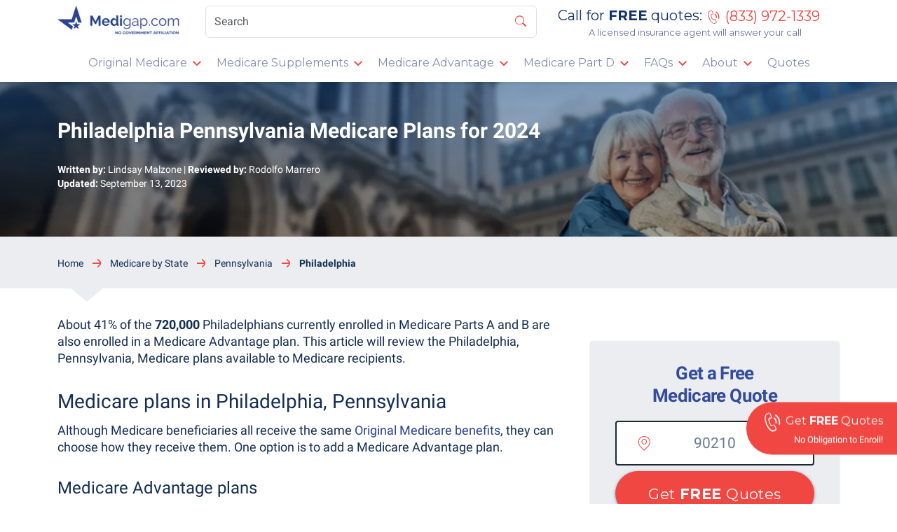

--- FILE ---
content_type: text/html; charset=UTF-8
request_url: https://www.medigap.com/medicare-by-state/pennsylvania/philadelphia/
body_size: 16297
content:
<!doctype html>
<html lang="en-US">

<head>
	<meta charset="UTF-8">
	<meta name="viewport" content="width=device-width, initial-scale=1">
	<link rel="profile" href="https://gmpg.org/xfn/11">

	<link rel="dns-prefetch" href="//googletagmanager.com" />

	<link rel="preconnect" href="//api.excelimpact.com" />
	<link rel="preconnect" href="//cdn.schemaapp.com" />
	<link rel="preconnect" href="//data.schemaapp.com" />

		<link rel="preload" href="/build/fonts/roboto-v29-700.woff2" as="font" type="font/woff2" crossorigin>
	<link rel="preload" href="/build/fonts/montserrat-v23.woff2" as="font" type="font/woff2" crossorigin>
	<link rel="preload" href="/build/fonts/medigap-icon.woff2" as="font" type="font/woff2" crossorigin>
	<link rel="preload" href="/build/fonts/roboto-v29-400.woff2" as="font" type="font/woff2" crossorigin>

	
<!-- Author Meta Tags by Molongui Authorship, visit: https://wordpress.org/plugins/molongui-authorship/ -->
<meta name="author" content="Lindsay Malzone">
<!-- /Molongui Authorship -->

<meta name='robots' content='index, follow, max-image-preview:large, max-snippet:-1, max-video-preview:-1' />

	<!-- This site is optimized with the Yoast SEO Premium plugin v21.3 (Yoast SEO v21.6) - https://yoast.com/wordpress/plugins/seo/ -->
	<title>Philadelphia Pennsylvania Medicare Plans for 2024 | Medigap.com</title>
	<meta name="description" content="Discover the best Medicare plans available in Philadelphia, Pennsylvania. Review the Medicare options and find the perfect plan for you." />
	<link rel="canonical" href="https://www.medigap.com/medicare-by-state/pennsylvania/philadelphia/" />
	<meta property="og:locale" content="en_US" />
	<meta property="og:type" content="article" />
	<meta property="og:title" content="Philadelphia Pennsylvania Medicare Plans for 2024" />
	<meta property="og:description" content="Discover the best Medicare plans available in Philadelphia, Pennsylvania. Review the Medicare options and find the perfect plan for you." />
	<meta property="og:url" content="https://www.medigap.com/medicare-by-state/pennsylvania/philadelphia/" />
	<meta property="og:site_name" content="Medigap.com" />
	<meta property="article:publisher" content="https://www.facebook.com/CompareMedigapPolicies/" />
	<meta property="article:published_time" content="2022-04-08T19:30:32+00:00" />
	<meta property="article:modified_time" content="2023-09-13T15:53:25+00:00" />
	<meta name="twitter:label1" content="Est. reading time" />
	<meta name="twitter:data1" content="4 minutes" />
	<!-- / Yoast SEO Premium plugin. -->


<link rel='preload' href='https://www.medigap.com/wp-includes/css/dist/block-library/style.min.css?ver=6.2.8' as='style'>
<link rel='stylesheet' id='wp-block-library' href='https://www.medigap.com/wp-includes/css/dist/block-library/style.min.css?ver=6.2.8' type='text/css' media='all' /><link rel='preload' href='https://www.medigap.com/wp-includes/css/classic-themes.min.css?ver=6.2.8' as='style'>
<link rel='stylesheet' id='classic-theme-styles' href='https://www.medigap.com/wp-includes/css/classic-themes.min.css?ver=6.2.8' type='text/css' media='all' /><style id='global-styles-inline-css' type='text/css'>
body{--wp--preset--color--black: #000000;--wp--preset--color--cyan-bluish-gray: #abb8c3;--wp--preset--color--white: #ffffff;--wp--preset--color--pale-pink: #f78da7;--wp--preset--color--vivid-red: #cf2e2e;--wp--preset--color--luminous-vivid-orange: #ff6900;--wp--preset--color--luminous-vivid-amber: #fcb900;--wp--preset--color--light-green-cyan: #7bdcb5;--wp--preset--color--vivid-green-cyan: #00d084;--wp--preset--color--pale-cyan-blue: #8ed1fc;--wp--preset--color--vivid-cyan-blue: #0693e3;--wp--preset--color--vivid-purple: #9b51e0;--wp--preset--gradient--vivid-cyan-blue-to-vivid-purple: linear-gradient(135deg,rgba(6,147,227,1) 0%,rgb(155,81,224) 100%);--wp--preset--gradient--light-green-cyan-to-vivid-green-cyan: linear-gradient(135deg,rgb(122,220,180) 0%,rgb(0,208,130) 100%);--wp--preset--gradient--luminous-vivid-amber-to-luminous-vivid-orange: linear-gradient(135deg,rgba(252,185,0,1) 0%,rgba(255,105,0,1) 100%);--wp--preset--gradient--luminous-vivid-orange-to-vivid-red: linear-gradient(135deg,rgba(255,105,0,1) 0%,rgb(207,46,46) 100%);--wp--preset--gradient--very-light-gray-to-cyan-bluish-gray: linear-gradient(135deg,rgb(238,238,238) 0%,rgb(169,184,195) 100%);--wp--preset--gradient--cool-to-warm-spectrum: linear-gradient(135deg,rgb(74,234,220) 0%,rgb(151,120,209) 20%,rgb(207,42,186) 40%,rgb(238,44,130) 60%,rgb(251,105,98) 80%,rgb(254,248,76) 100%);--wp--preset--gradient--blush-light-purple: linear-gradient(135deg,rgb(255,206,236) 0%,rgb(152,150,240) 100%);--wp--preset--gradient--blush-bordeaux: linear-gradient(135deg,rgb(254,205,165) 0%,rgb(254,45,45) 50%,rgb(107,0,62) 100%);--wp--preset--gradient--luminous-dusk: linear-gradient(135deg,rgb(255,203,112) 0%,rgb(199,81,192) 50%,rgb(65,88,208) 100%);--wp--preset--gradient--pale-ocean: linear-gradient(135deg,rgb(255,245,203) 0%,rgb(182,227,212) 50%,rgb(51,167,181) 100%);--wp--preset--gradient--electric-grass: linear-gradient(135deg,rgb(202,248,128) 0%,rgb(113,206,126) 100%);--wp--preset--gradient--midnight: linear-gradient(135deg,rgb(2,3,129) 0%,rgb(40,116,252) 100%);--wp--preset--duotone--dark-grayscale: url('#wp-duotone-dark-grayscale');--wp--preset--duotone--grayscale: url('#wp-duotone-grayscale');--wp--preset--duotone--purple-yellow: url('#wp-duotone-purple-yellow');--wp--preset--duotone--blue-red: url('#wp-duotone-blue-red');--wp--preset--duotone--midnight: url('#wp-duotone-midnight');--wp--preset--duotone--magenta-yellow: url('#wp-duotone-magenta-yellow');--wp--preset--duotone--purple-green: url('#wp-duotone-purple-green');--wp--preset--duotone--blue-orange: url('#wp-duotone-blue-orange');--wp--preset--font-size--small: 13px;--wp--preset--font-size--medium: 20px;--wp--preset--font-size--large: 36px;--wp--preset--font-size--x-large: 42px;--wp--preset--spacing--20: 0.44rem;--wp--preset--spacing--30: 0.67rem;--wp--preset--spacing--40: 1rem;--wp--preset--spacing--50: 1.5rem;--wp--preset--spacing--60: 2.25rem;--wp--preset--spacing--70: 3.38rem;--wp--preset--spacing--80: 5.06rem;--wp--preset--shadow--natural: 6px 6px 9px rgba(0, 0, 0, 0.2);--wp--preset--shadow--deep: 12px 12px 50px rgba(0, 0, 0, 0.4);--wp--preset--shadow--sharp: 6px 6px 0px rgba(0, 0, 0, 0.2);--wp--preset--shadow--outlined: 6px 6px 0px -3px rgba(255, 255, 255, 1), 6px 6px rgba(0, 0, 0, 1);--wp--preset--shadow--crisp: 6px 6px 0px rgba(0, 0, 0, 1);}:where(.is-layout-flex){gap: 0.5em;}body .is-layout-flow > .alignleft{float: left;margin-inline-start: 0;margin-inline-end: 2em;}body .is-layout-flow > .alignright{float: right;margin-inline-start: 2em;margin-inline-end: 0;}body .is-layout-flow > .aligncenter{margin-left: auto !important;margin-right: auto !important;}body .is-layout-constrained > .alignleft{float: left;margin-inline-start: 0;margin-inline-end: 2em;}body .is-layout-constrained > .alignright{float: right;margin-inline-start: 2em;margin-inline-end: 0;}body .is-layout-constrained > .aligncenter{margin-left: auto !important;margin-right: auto !important;}body .is-layout-constrained > :where(:not(.alignleft):not(.alignright):not(.alignfull)){max-width: var(--wp--style--global--content-size);margin-left: auto !important;margin-right: auto !important;}body .is-layout-constrained > .alignwide{max-width: var(--wp--style--global--wide-size);}body .is-layout-flex{display: flex;}body .is-layout-flex{flex-wrap: wrap;align-items: center;}body .is-layout-flex > *{margin: 0;}:where(.wp-block-columns.is-layout-flex){gap: 2em;}.has-black-color{color: var(--wp--preset--color--black) !important;}.has-cyan-bluish-gray-color{color: var(--wp--preset--color--cyan-bluish-gray) !important;}.has-white-color{color: var(--wp--preset--color--white) !important;}.has-pale-pink-color{color: var(--wp--preset--color--pale-pink) !important;}.has-vivid-red-color{color: var(--wp--preset--color--vivid-red) !important;}.has-luminous-vivid-orange-color{color: var(--wp--preset--color--luminous-vivid-orange) !important;}.has-luminous-vivid-amber-color{color: var(--wp--preset--color--luminous-vivid-amber) !important;}.has-light-green-cyan-color{color: var(--wp--preset--color--light-green-cyan) !important;}.has-vivid-green-cyan-color{color: var(--wp--preset--color--vivid-green-cyan) !important;}.has-pale-cyan-blue-color{color: var(--wp--preset--color--pale-cyan-blue) !important;}.has-vivid-cyan-blue-color{color: var(--wp--preset--color--vivid-cyan-blue) !important;}.has-vivid-purple-color{color: var(--wp--preset--color--vivid-purple) !important;}.has-black-background-color{background-color: var(--wp--preset--color--black) !important;}.has-cyan-bluish-gray-background-color{background-color: var(--wp--preset--color--cyan-bluish-gray) !important;}.has-white-background-color{background-color: var(--wp--preset--color--white) !important;}.has-pale-pink-background-color{background-color: var(--wp--preset--color--pale-pink) !important;}.has-vivid-red-background-color{background-color: var(--wp--preset--color--vivid-red) !important;}.has-luminous-vivid-orange-background-color{background-color: var(--wp--preset--color--luminous-vivid-orange) !important;}.has-luminous-vivid-amber-background-color{background-color: var(--wp--preset--color--luminous-vivid-amber) !important;}.has-light-green-cyan-background-color{background-color: var(--wp--preset--color--light-green-cyan) !important;}.has-vivid-green-cyan-background-color{background-color: var(--wp--preset--color--vivid-green-cyan) !important;}.has-pale-cyan-blue-background-color{background-color: var(--wp--preset--color--pale-cyan-blue) !important;}.has-vivid-cyan-blue-background-color{background-color: var(--wp--preset--color--vivid-cyan-blue) !important;}.has-vivid-purple-background-color{background-color: var(--wp--preset--color--vivid-purple) !important;}.has-black-border-color{border-color: var(--wp--preset--color--black) !important;}.has-cyan-bluish-gray-border-color{border-color: var(--wp--preset--color--cyan-bluish-gray) !important;}.has-white-border-color{border-color: var(--wp--preset--color--white) !important;}.has-pale-pink-border-color{border-color: var(--wp--preset--color--pale-pink) !important;}.has-vivid-red-border-color{border-color: var(--wp--preset--color--vivid-red) !important;}.has-luminous-vivid-orange-border-color{border-color: var(--wp--preset--color--luminous-vivid-orange) !important;}.has-luminous-vivid-amber-border-color{border-color: var(--wp--preset--color--luminous-vivid-amber) !important;}.has-light-green-cyan-border-color{border-color: var(--wp--preset--color--light-green-cyan) !important;}.has-vivid-green-cyan-border-color{border-color: var(--wp--preset--color--vivid-green-cyan) !important;}.has-pale-cyan-blue-border-color{border-color: var(--wp--preset--color--pale-cyan-blue) !important;}.has-vivid-cyan-blue-border-color{border-color: var(--wp--preset--color--vivid-cyan-blue) !important;}.has-vivid-purple-border-color{border-color: var(--wp--preset--color--vivid-purple) !important;}.has-vivid-cyan-blue-to-vivid-purple-gradient-background{background: var(--wp--preset--gradient--vivid-cyan-blue-to-vivid-purple) !important;}.has-light-green-cyan-to-vivid-green-cyan-gradient-background{background: var(--wp--preset--gradient--light-green-cyan-to-vivid-green-cyan) !important;}.has-luminous-vivid-amber-to-luminous-vivid-orange-gradient-background{background: var(--wp--preset--gradient--luminous-vivid-amber-to-luminous-vivid-orange) !important;}.has-luminous-vivid-orange-to-vivid-red-gradient-background{background: var(--wp--preset--gradient--luminous-vivid-orange-to-vivid-red) !important;}.has-very-light-gray-to-cyan-bluish-gray-gradient-background{background: var(--wp--preset--gradient--very-light-gray-to-cyan-bluish-gray) !important;}.has-cool-to-warm-spectrum-gradient-background{background: var(--wp--preset--gradient--cool-to-warm-spectrum) !important;}.has-blush-light-purple-gradient-background{background: var(--wp--preset--gradient--blush-light-purple) !important;}.has-blush-bordeaux-gradient-background{background: var(--wp--preset--gradient--blush-bordeaux) !important;}.has-luminous-dusk-gradient-background{background: var(--wp--preset--gradient--luminous-dusk) !important;}.has-pale-ocean-gradient-background{background: var(--wp--preset--gradient--pale-ocean) !important;}.has-electric-grass-gradient-background{background: var(--wp--preset--gradient--electric-grass) !important;}.has-midnight-gradient-background{background: var(--wp--preset--gradient--midnight) !important;}.has-small-font-size{font-size: var(--wp--preset--font-size--small) !important;}.has-medium-font-size{font-size: var(--wp--preset--font-size--medium) !important;}.has-large-font-size{font-size: var(--wp--preset--font-size--large) !important;}.has-x-large-font-size{font-size: var(--wp--preset--font-size--x-large) !important;}
.wp-block-navigation a:where(:not(.wp-element-button)){color: inherit;}
:where(.wp-block-columns.is-layout-flex){gap: 2em;}
.wp-block-pullquote{font-size: 1.5em;line-height: 1.6;}
</style>
<link rel='preload' href='https://www.medigap.com/build/pages/content/default.css?ver=1.0.14' as='style'>
<link rel='stylesheet' id='built-css' href='https://www.medigap.com/build/pages/content/default.css?ver=1.0.14' type='text/css' media='all' /><script>window.schema_highlighter={accountId: "ExcelImpact", output: true, outputCache: true}</script> <script async src="https://cdn.schemaapp.com/javascript/highlight.js"></script><link rel="alternate" type="application/ld+json" href="https://www.medigap.com/medicare-by-state/pennsylvania/philadelphia/?format=application/ld+json" title="Structured Descriptor Document (JSON-LD format)"><script type="application/ld+json" data-source="DataFeed:WordPress" data-schema="Breadcrumb">{"@context":"https:\/\/schema.org","@type":"BreadcrumbList","@id":"https:\/\/www.medigap.com\/medicare-by-state\/pennsylvania\/philadelphia\/#BreadcrumbList","itemListElement":[{"@type":"ListItem","position":1,"name":"Medicare by State","item":"https:\/\/www.medigap.com\/medicare-by-state\/#breadcrumbitem"},{"@type":"ListItem","position":2,"name":"Pennsylvania Medicare Plans for 2024","item":"https:\/\/www.medigap.com\/medicare-by-state\/pennsylvania\/#breadcrumbitem"},{"@type":"ListItem","position":3,"name":"Philadelphia Pennsylvania Medicare Plans for 2024","item":"https:\/\/www.medigap.com\/medicare-by-state\/pennsylvania\/philadelphia\/#breadcrumbitem"}]}</script>
        <style>
            .molongui-disabled-link
            {
                border-bottom: none !important;
                text-decoration: none !important;
                color: inherit !important;
                cursor: inherit !important;
            }
            .molongui-disabled-link:hover,
            .molongui-disabled-link:hover span
            {
                border-bottom: none !important;
                text-decoration: none !important;
                color: inherit !important;
                cursor: inherit !important;
            }
        </style>
        

<link rel="icon" href="https://www.medigap.com/wp-content/uploads/2020/01/cropped-cropped-favicon-4-32x32.png" sizes="32x32" />
<link rel="icon" href="https://www.medigap.com/wp-content/uploads/2020/01/cropped-cropped-favicon-4-192x192.png" sizes="192x192" />
<link rel="apple-touch-icon" href="https://www.medigap.com/wp-content/uploads/2020/01/cropped-cropped-favicon-4-180x180.png" />
<meta name="msapplication-TileImage" content="https://www.medigap.com/wp-content/uploads/2020/01/cropped-cropped-favicon-4-270x270.png" />
		<style type="text/css" id="wp-custom-css">
			.page-id-260 .post-hero .hero-author,
.page-id-182 .post-hero .hero-author,
.page-id-7497 .post-hero .hero-author,
.page-id-8742 .post-hero .hero-author {
	display: none !important;
}
.m-table-md	td, .m-table-md th {
	padding: 0.7rem !important;
}
.m-table-bt-sm-md	td, .m-table-bt-sm-md th {
	padding: 0.44rem !important;
}
.tablepress {
	width: 100%;
	margin-bottom: 1rem;
	background-color: transparent;
}
.tablepress td,
.tablepress th {
	padding: .75rem;
	vertical-align: top;
	border-top: 1px solid #dee2e6;
}		</style>
		
		</head>

<body class="page-template-default page page-id-19065 page-child parent-pageid-19040 page-philadelphia">
	<div id="page" class="site">
		<a class="skip-link screen-reader-text" href="#content">Skip to content</a>

		<header id="header" class="site-header sticky-top shadow-sm">
			<nav class="navbar navbar-expand-md navbar-light bg-white">
				<div class="container-md flex-column">
					<div class="d-md-flex w-100 pb-md-3">
						<div class="navbar-heading">
															<button class="navbar-toggler" type="button" data-bs-toggle="collapse" data-bs-target="#navbarSupportedContent" aria-controls="navbarSupportedContent" aria-expanded="false" aria-label="Toggle navigation">
									<span class="navbar-toggler-icon mg-navbar-toggler-icon"></span>
								</button>
							
							<a class="navbar-brand" href="https://www.medigap.com">
								<img width="175" height="44" src="[data-uri]" alt="Medigap.com Logo">
							</a>

															<a href="tel: (833) 972-1339" class="navbar-toggler ringpool ringpool-mobile click-to-call-only">
									<span class="medigap-icon-phone navbar-phone-icon"></span>
								</a>
							
													</div>
						<div class="d-md-none click-to-call-mobile-disclaimer">
							<span>Using the click to call button will connect you to a licensed insurance agent</span>
						</div>
													<form role="search" class="d-flex position-relative search-form" method="get" onsubmit="event.preventDefault(); return  openSearchPage(this)">
								<input class="form-control search-bar-input" type="search" placeholder="Search" name="search" aria-label="Search">
								<button type="submit" class="search-submit-button"><span class="medigap-icon-search"></span></button>
							</form>
							<div class="cta-header d-none d-md-block">
								<span>Call for <strong>FREE</strong> quotes:</span>
								<a class="telef-link" href="https://mymedicare.info/call-complete">
									<span class="icon-phone-top"></span>
									<span class="ringpool brackets">(833) 972-1339</span>
								</a>

								<a class="telef-link-mobile ringpool ringpool-mobile click-to-call-only" href="tel: (833) 972-1339">
									<span class="icon-phone-top"></span>
								</a>
								<div class="text-center lh-1">
									<span class="licensed-agent-answer">A licensed insurance agent will answer your call</span>
								</div>
							</div>
											</div>
										<div class="collapse navbar-collapse" id="navbarSupportedContent">
						<ul id="menu-new-main-navigation-menu" class="navbar-nav ms-auto"><li id="menu-item-13841" class="menu-item menu-item-type-custom menu-item-object-custom menu-item-has-children dropdown dropdown-hover menu-item-13841 nav-item"><a title="Original Medicare" href="/original-medicare/" aria-haspopup="true" aria-expanded="false" class="nav-link d-inline-block" id="menu-item-dropdown-13841">Original Medicare</a><button type="button" class="d-inline-block medigap-dropdown-toggle" data-bs-toggle="dropdown" aria-expanded="false">
								<img src="/wp-content/themes/medigap2/assets/img/icon/arrow-down.svg"></img>
								<span class="visually-hidden">Toggle Dropend</span>
			  				</button>
<ul class="dropdown-menu" aria-labelledby="menu-item-dropdown-13841" role="menu">
	<li id="menu-item-13705" class="menu-item menu-item-type-post_type menu-item-object-page menu-item-has-children dropdown dropdown-hover dropend menu-item-13705 nav-item nested"><a title="Medicare Parts" href="https://www.medigap.com/original-medicare/medicare-parts/" class="nested dropdown-item d-inline-block">Medicare Parts</a><button type="button" class="d-inline-block medigap-dropdown-toggle nested" data-bs-toggle="dropdown" aria-expanded="false">
								<img src="/wp-content/themes/medigap2/assets/img/icon/arrow-dropright.svg"></img>
								<span class="visually-hidden">Toggle Dropend</span>
			  				</button>
	<ul class="dropdown-menu nested" aria-labelledby="menu-item-dropdown-13841" role="menu">
		<li id="menu-item-13706" class="menu-item menu-item-type-custom menu-item-object-custom menu-item-13706 nav-item nested"><a title="Part A" href="/original-medicare/medicare-parts/part-a/" class="nested dropdown-item d-inline-block">Part A</a></li>
		<li id="menu-item-13707" class="menu-item menu-item-type-custom menu-item-object-custom menu-item-13707 nav-item nested"><a title="Part B" href="/original-medicare/medicare-parts/part-b/" class="nested dropdown-item d-inline-block">Part B</a></li>
		<li id="menu-item-13708" class="menu-item menu-item-type-custom menu-item-object-custom menu-item-13708 nav-item nested"><a title="Part C" href="/original-medicare/medicare-parts/part-c/" class="nested dropdown-item d-inline-block">Part C</a></li>
		<li id="menu-item-13709" class="menu-item menu-item-type-custom menu-item-object-custom menu-item-13709 nav-item nested"><a title="Part D" href="/original-medicare/medicare-parts/part-d/" class="nested dropdown-item d-inline-block">Part D</a></li>
	</ul>
</li>
	<li id="menu-item-13842" class="menu-item menu-item-type-custom menu-item-object-custom menu-item-13842 nav-item nested"><a title="Medicare Costs" href="/original-medicare/medicare-costs/" class="nested dropdown-item d-inline-block">Medicare Costs</a></li>
	<li id="menu-item-13843" class="menu-item menu-item-type-custom menu-item-object-custom menu-item-13843 nav-item nested"><a title="Medicare Enrollment Periods" href="/medicare-enrollment-periods/" class="nested dropdown-item d-inline-block">Medicare Enrollment Periods</a></li>
	<li id="menu-item-13724" class="menu-item menu-item-type-custom menu-item-object-custom menu-item-13724 nav-item nested"><a title="Medicare by State" href="/medicare-by-state/" class="nested dropdown-item d-inline-block">Medicare by State</a></li>
</ul>
</li>
<li id="menu-item-13710" class="menu-item menu-item-type-custom menu-item-object-custom menu-item-has-children dropdown dropdown-hover menu-item-13710 nav-item"><a title="Medicare Supplements" href="/medicare-supplements/" aria-haspopup="true" aria-expanded="false" class="nav-link d-inline-block" id="menu-item-dropdown-13710">Medicare Supplements</a><button type="button" class="d-inline-block medigap-dropdown-toggle" data-bs-toggle="dropdown" aria-expanded="false">
								<img src="/wp-content/themes/medigap2/assets/img/icon/arrow-down.svg"></img>
								<span class="visually-hidden">Toggle Dropend</span>
			  				</button>
<ul class="dropdown-menu" aria-labelledby="menu-item-dropdown-13710" role="menu">
	<li id="menu-item-13994" class="menu-item menu-item-type-custom menu-item-object-custom menu-item-has-children dropdown dropdown-hover dropend menu-item-13994 nav-item nested"><a title="Medigap Plans" href="/medicare-supplements/" class="nested dropdown-item d-inline-block">Medigap Plans</a><button type="button" class="d-inline-block medigap-dropdown-toggle nested" data-bs-toggle="dropdown" aria-expanded="false">
								<img src="/wp-content/themes/medigap2/assets/img/icon/arrow-dropright.svg"></img>
								<span class="visually-hidden">Toggle Dropend</span>
			  				</button>
	<ul class="dropdown-menu nested" aria-labelledby="menu-item-dropdown-13710" role="menu">
		<li id="menu-item-13716" class="menu-item menu-item-type-custom menu-item-object-custom menu-item-13716 nav-item nested"><a title="Plan G" href="/medicare-supplements/medigap-plan-g/" class="nested dropdown-item d-inline-block">Plan G</a></li>
		<li id="menu-item-13720" class="menu-item menu-item-type-custom menu-item-object-custom menu-item-13720 nav-item nested"><a title="Plan N" href="/medicare-supplements/medigap-plan-n/" class="nested dropdown-item d-inline-block">Plan N</a></li>
		<li id="menu-item-13715" class="menu-item menu-item-type-custom menu-item-object-custom menu-item-13715 nav-item nested"><a title="Plan F" href="/medicare-supplements/medigap-plan-f/" class="nested dropdown-item d-inline-block">Plan F</a></li>
		<li id="menu-item-15328" class="menu-item menu-item-type-post_type menu-item-object-page menu-item-15328 nav-item nested"><a title="High Deductible Plan F" href="https://www.medigap.com/medicare-supplements/high-deductible-plan-f/" class="nested dropdown-item d-inline-block">High Deductible Plan F</a></li>
		<li id="menu-item-15142" class="menu-item menu-item-type-custom menu-item-object-custom menu-item-15142 nav-item nested"><a title="High Deductible Plan G" href="/medicare-supplements/high-deductible-plan-g/" class="nested dropdown-item d-inline-block">High Deductible Plan G</a></li>
		<li id="menu-item-13717" class="menu-item menu-item-type-custom menu-item-object-custom menu-item-13717 nav-item nested"><a title="Plan K" href="/medicare-supplements/medigap-plan-k/" class="nested dropdown-item d-inline-block">Plan K</a></li>
		<li id="menu-item-13718" class="menu-item menu-item-type-custom menu-item-object-custom menu-item-13718 nav-item nested"><a title="Plan L" href="/medicare-supplements/medigap-plan-l/" class="nested dropdown-item d-inline-block">Plan L</a></li>
		<li id="menu-item-15641" class="menu-item menu-item-type-post_type menu-item-object-page menu-item-15641 nav-item nested"><a title="Plan M" href="https://www.medigap.com/medicare-supplements/medigap-plan-m/" class="nested dropdown-item d-inline-block">Plan M</a></li>
		<li id="menu-item-15392" class="menu-item menu-item-type-post_type menu-item-object-page menu-item-15392 nav-item nested"><a title="Plan A" href="https://www.medigap.com/medicare-supplements/medigap-plan-a/" class="nested dropdown-item d-inline-block">Plan A</a></li>
		<li id="menu-item-15642" class="menu-item menu-item-type-post_type menu-item-object-page menu-item-15642 nav-item nested"><a title="Plan B" href="https://www.medigap.com/medicare-supplements/medigap-plan-b/" class="nested dropdown-item d-inline-block">Plan B</a></li>
		<li id="menu-item-13713" class="menu-item menu-item-type-custom menu-item-object-custom menu-item-13713 nav-item nested"><a title="Plan C" href="/medicare-supplements/medigap-plan-c/" class="nested dropdown-item d-inline-block">Plan C</a></li>
		<li id="menu-item-15640" class="menu-item menu-item-type-post_type menu-item-object-page menu-item-15640 nav-item nested"><a title="Plan D" href="https://www.medigap.com/medicare-supplements/medigap-plan-d/" class="nested dropdown-item d-inline-block">Plan D</a></li>
	</ul>
</li>
	<li id="menu-item-13862" class="menu-item menu-item-type-custom menu-item-object-custom menu-item-13862 nav-item nested"><a title="Medigap Open Enrollment" href="/medicare-enrollment-periods/medicare-supplement-open-enrollment/" class="nested dropdown-item d-inline-block">Medigap Open Enrollment</a></li>
	<li id="menu-item-13725" class="menu-item menu-item-type-custom menu-item-object-custom menu-item-13725 nav-item nested"><a title="Medigap by State" href="/medicare-supplements-by-state/" class="nested dropdown-item d-inline-block">Medigap by State</a></li>
	<li id="menu-item-14026" class="menu-item menu-item-type-custom menu-item-object-custom menu-item-14026 nav-item nested"><a title="Medigap by Carrier" href="/medicare-by-carrier/" class="nested dropdown-item d-inline-block">Medigap by Carrier</a></li>
</ul>
</li>
<li id="menu-item-13723" class="menu-item menu-item-type-custom menu-item-object-custom menu-item-has-children dropdown dropdown-hover menu-item-13723 nav-item"><a title="Medicare Advantage" href="/original-medicare/medicare-parts/part-c/" aria-haspopup="true" aria-expanded="false" class="nav-link d-inline-block" id="menu-item-dropdown-13723">Medicare Advantage</a><button type="button" class="d-inline-block medigap-dropdown-toggle" data-bs-toggle="dropdown" aria-expanded="false">
								<img src="/wp-content/themes/medigap2/assets/img/icon/arrow-down.svg"></img>
								<span class="visually-hidden">Toggle Dropend</span>
			  				</button>
<ul class="dropdown-menu" aria-labelledby="menu-item-dropdown-13723" role="menu">
	<li id="menu-item-15961" class="menu-item menu-item-type-custom menu-item-object-custom menu-item-has-children dropdown dropdown-hover dropend menu-item-15961 nav-item nested"><a title="Plan Types" href="#" class="nested dropdown-item d-inline-block">Plan Types</a><button type="button" class="d-inline-block medigap-dropdown-toggle nested" data-bs-toggle="dropdown" aria-expanded="false">
								<img src="/wp-content/themes/medigap2/assets/img/icon/arrow-dropright.svg"></img>
								<span class="visually-hidden">Toggle Dropend</span>
			  				</button>
	<ul class="dropdown-menu nested" aria-labelledby="menu-item-dropdown-13723" role="menu">
		<li id="menu-item-15962" class="menu-item menu-item-type-post_type menu-item-object-page menu-item-15962 nav-item nested"><a title="PPO Plans" href="https://www.medigap.com/original-medicare/medicare-parts/part-c/medicare-advantage-ppo/" class="nested dropdown-item d-inline-block">PPO Plans</a></li>
		<li id="menu-item-15963" class="menu-item menu-item-type-post_type menu-item-object-page menu-item-15963 nav-item nested"><a title="HMO-POS Plans" href="https://www.medigap.com/original-medicare/medicare-parts/part-c/medicare-advantage-hmo-pos/" class="nested dropdown-item d-inline-block">HMO-POS Plans</a></li>
		<li id="menu-item-15964" class="menu-item menu-item-type-post_type menu-item-object-page menu-item-15964 nav-item nested"><a title="HMO Plans" href="https://www.medigap.com/original-medicare/medicare-parts/part-c/medicare-advantage-hmo/" class="nested dropdown-item d-inline-block">HMO Plans</a></li>
		<li id="menu-item-15965" class="menu-item menu-item-type-post_type menu-item-object-page menu-item-15965 nav-item nested"><a title="PFFS Plans" href="https://www.medigap.com/original-medicare/medicare-parts/part-c/medicare-advantage-pffs/" class="nested dropdown-item d-inline-block">PFFS Plans</a></li>
		<li id="menu-item-15967" class="menu-item menu-item-type-post_type menu-item-object-page menu-item-15967 nav-item nested"><a title="SNP Plans" href="https://www.medigap.com/original-medicare/medicare-parts/part-c/snp/" class="nested dropdown-item d-inline-block">SNP Plans</a></li>
		<li id="menu-item-15966" class="menu-item menu-item-type-post_type menu-item-object-page menu-item-15966 nav-item nested"><a title="MAPD Plans" href="https://www.medigap.com/original-medicare/medicare-parts/part-c/mapd/" class="nested dropdown-item d-inline-block">MAPD Plans</a></li>
	</ul>
</li>
	<li id="menu-item-15545" class="menu-item menu-item-type-custom menu-item-object-custom menu-item-has-children dropdown dropdown-hover dropend menu-item-15545 nav-item nested"><a title="Medicare Advantage Enrollment Periods" href="/original-medicare/medicare-parts/part-c/medicare-advantage-enrollment-periods/" class="nested dropdown-item d-inline-block">Medicare Advantage Enrollment Periods</a><button type="button" class="d-inline-block medigap-dropdown-toggle nested" data-bs-toggle="dropdown" aria-expanded="false">
								<img src="/wp-content/themes/medigap2/assets/img/icon/arrow-dropright.svg"></img>
								<span class="visually-hidden">Toggle Dropend</span>
			  				</button>
	<ul class="dropdown-menu nested" aria-labelledby="menu-item-dropdown-13723" role="menu">
		<li id="menu-item-15975" class="menu-item menu-item-type-post_type menu-item-object-page menu-item-15975 nav-item nested"><a title="ICEP" href="https://www.medigap.com/medicare-enrollment-periods/initial-coverage-election-period-icep/" class="nested dropdown-item d-inline-block">ICEP</a></li>
		<li id="menu-item-15978" class="menu-item menu-item-type-custom menu-item-object-custom menu-item-15978 nav-item nested"><a title="AEP" href="/medicare-enrollment-periods/medicare-annual-enrollment-period/" class="nested dropdown-item d-inline-block">AEP</a></li>
		<li id="menu-item-15976" class="menu-item menu-item-type-post_type menu-item-object-page menu-item-15976 nav-item nested"><a title="MAOEP" href="https://www.medigap.com/medicare-enrollment-periods/medicare-advantage-open-enrollment-period/" class="nested dropdown-item d-inline-block">MAOEP</a></li>
	</ul>
</li>
	<li id="menu-item-13726" class="menu-item menu-item-type-custom menu-item-object-custom menu-item-13726 nav-item nested"><a title="Advantage by State" href="/medicare-advantage-by-state/" class="nested dropdown-item d-inline-block">Advantage by State</a></li>
	<li id="menu-item-14027" class="menu-item menu-item-type-custom menu-item-object-custom menu-item-14027 nav-item nested"><a title="Advantage by Carrier" href="/medicare-by-carrier/" class="nested dropdown-item d-inline-block">Advantage by Carrier</a></li>
</ul>
</li>
<li id="menu-item-13728" class="menu-item menu-item-type-custom menu-item-object-custom menu-item-has-children dropdown dropdown-hover menu-item-13728 nav-item"><a title="Medicare Part D" href="/original-medicare/medicare-parts/part-d/" aria-haspopup="true" aria-expanded="false" class="nav-link d-inline-block" id="menu-item-dropdown-13728">Medicare Part D</a><button type="button" class="d-inline-block medigap-dropdown-toggle" data-bs-toggle="dropdown" aria-expanded="false">
								<img src="/wp-content/themes/medigap2/assets/img/icon/arrow-down.svg"></img>
								<span class="visually-hidden">Toggle Dropend</span>
			  				</button>
<ul class="dropdown-menu" aria-labelledby="menu-item-dropdown-13728" role="menu">
	<li id="menu-item-13729" class="menu-item menu-item-type-custom menu-item-object-custom menu-item-13729 nav-item nested"><a title="Donut Hole" href="/original-medicare/medicare-parts/part-d/donut-hole/" class="nested dropdown-item d-inline-block">Donut Hole</a></li>
	<li id="menu-item-13727" class="menu-item menu-item-type-custom menu-item-object-custom menu-item-13727 nav-item nested"><a title="Part D by State" href="/medicare-part-d-by-state/" class="nested dropdown-item d-inline-block">Part D by State</a></li>
	<li id="menu-item-14028" class="menu-item menu-item-type-custom menu-item-object-custom menu-item-14028 nav-item nested"><a title="Part D by Carrier" href="/medicare-by-carrier/" class="nested dropdown-item d-inline-block">Part D by Carrier</a></li>
</ul>
</li>
<li id="menu-item-13730" class="menu-item menu-item-type-custom menu-item-object-custom menu-item-has-children dropdown dropdown-hover menu-item-13730 nav-item"><a title="FAQs" href="/faqs/" aria-haspopup="true" aria-expanded="false" class="nav-link d-inline-block" id="menu-item-dropdown-13730">FAQs</a><button type="button" class="d-inline-block medigap-dropdown-toggle" data-bs-toggle="dropdown" aria-expanded="false">
								<img src="/wp-content/themes/medigap2/assets/img/icon/arrow-down.svg"></img>
								<span class="visually-hidden">Toggle Dropend</span>
			  				</button>
<ul class="dropdown-menu" aria-labelledby="menu-item-dropdown-13730" role="menu">
	<li id="menu-item-17193" class="menu-item menu-item-type-custom menu-item-object-custom menu-item-17193 nav-item nested"><a title="General Medicare" href="/faqs/general/" class="nested dropdown-item d-inline-block">General Medicare</a></li>
	<li id="menu-item-17194" class="menu-item menu-item-type-custom menu-item-object-custom menu-item-17194 nav-item nested"><a title="Medicare Coverage" href="/faqs/coverage/" class="nested dropdown-item d-inline-block">Medicare Coverage</a></li>
	<li id="menu-item-17195" class="menu-item menu-item-type-custom menu-item-object-custom menu-item-17195 nav-item nested"><a title="Medicare Supplements" href="/faqs/medigap/" class="nested dropdown-item d-inline-block">Medicare Supplements</a></li>
	<li id="menu-item-17196" class="menu-item menu-item-type-custom menu-item-object-custom menu-item-17196 nav-item nested"><a title="Medicare Advantage" href="/faqs/part-c/" class="nested dropdown-item d-inline-block">Medicare Advantage</a></li>
	<li id="menu-item-17197" class="menu-item menu-item-type-custom menu-item-object-custom menu-item-17197 nav-item nested"><a title="Medicare Part D" href="/faqs/part-d/" class="nested dropdown-item d-inline-block">Medicare Part D</a></li>
</ul>
</li>
<li id="menu-item-15787" class="menu-item menu-item-type-post_type menu-item-object-page menu-item-has-children dropdown dropdown-hover menu-item-15787 nav-item"><a title="About" href="https://www.medigap.com/about-us/" aria-haspopup="true" aria-expanded="false" class="nav-link d-inline-block" id="menu-item-dropdown-15787">About</a><button type="button" class="d-inline-block medigap-dropdown-toggle" data-bs-toggle="dropdown" aria-expanded="false">
								<img src="/wp-content/themes/medigap2/assets/img/icon/arrow-down.svg"></img>
								<span class="visually-hidden">Toggle Dropend</span>
			  				</button>
<ul class="dropdown-menu" aria-labelledby="menu-item-dropdown-15787" role="menu">
	<li id="menu-item-13731" class="menu-item menu-item-type-custom menu-item-object-custom menu-item-13731 nav-item nested"><a title="Blog" href="/learn/" class="nested dropdown-item d-inline-block">Blog</a></li>
	<li id="menu-item-15790" class="menu-item menu-item-type-custom menu-item-object-custom menu-item-15790 nav-item nested"><a title="Contact Us" href="/contact-us/" class="nested dropdown-item d-inline-block">Contact Us</a></li>
</ul>
</li>
<li id="menu-item-13812" class="menu-item menu-item-type-custom menu-item-object-custom menu-item-13812 nav-item"><a title="Quotes" href="/form/" class="nav-link">Quotes</a></li>
</ul>					</div>
									</div>
			</nav>
		</header>

		<div id="content" class="site-content">	
	<div id="primary" class="content-area">
		<main id="main" class="site-main">
            <section class="post-hero">
				<div class="hero-image article-hero image-desktop d-none d-md-block" style="background-image: linear-gradient(rgba(20,77,140,0.55), rgba(10,21,34,0.3)), url('/wp-content/themes/medigap2/assets/img/default-background.png.webp');"></div>
                <!-- This image needs optimization. We are loading a huge image here affecting Largest Contentful Paint. Until then, removing the image since it is not adding value -->
				<!--<div class="hero-image image-mobile d-block d-md-none" style="background-image: linear-gradient(rgba(20,77,140,0.55), rgba(10,21,34,0.3)), url('/wp-content/themes/medigap2/assets/img/default-background-mobile.jpg.webp');"></div>-->
				<div class="container">
                    <h1 class="hero-title article-title">Philadelphia Pennsylvania Medicare Plans for 2024</h1>
                    
					                    <div class="hero-author article-author">
						<strong>Written by: </strong><a href="https://www.medigap.com/author/lindsay-malzone/">Lindsay Malzone</a> <span>						<span class="display-desktop-only"> | </span>						<strong>Reviewed by: </strong><a href="https://www.medigap.com/author/lindsay-malzone/">Rodolfo Marrero</a> <span>					</div>
										<div class="hero-date-time date-time">
						<strong>Updated: </strong> September 13, 2023 <span>					</div>
				</div>
			</section>

			<section class="post-breadcrumb">
				    <div class="site-breadcrumbs">
        <div class="container">
            <div class="breadcrumbs"><span><span><a href="https://www.medigap.com/">Home</a></span> <span class="arrow-right"></span> <span><a href="https://www.medigap.com/medicare-by-state/">Medicare by State</a></span> <span class="arrow-right"></span> <span><a href="https://www.medigap.com/medicare-by-state/pennsylvania/">Pennsylvania</a></span> <span class="arrow-right"></span> <span class="breadcrumb_last" aria-current="page"><strong>Philadelphia</strong></span></span></div>        </div>
    </div>
    			</section>

			<div class="horizontal-cta-widget">
                <p class="horizontal-cta-title">Get A Free Medicare Quote</p>

                <div class="horizontal-cta-form">
					<form class="form-inline justify-content-center" onsubmit="event.preventDefault(); return openJustFormCurrentTab(this);">
						<div class="form-group mb-2">
							<div class="horizontal-cta-form-input-wrapper d-inline-block position-relative">
								<input type="text" name="zip" maxlength="5" class="form-control" id="zip_code" placeholder="Enter ZIP code" min-height="5" pattern="[0-9]{5}">
								<span class="zip-control-location-icon medigap-icon-location"></span>
							</div>
							<button type="submit" class="btn btn-primary mb-2">
								Get <strong>FREE</strong> Quotes
							</button>
						</div>
                    </form>
					<span class="no-obligation">No Obligation to Enroll!</span>
                </div>
            </div>

			<section class="post-content">
				<div class="container">
					<div class="row">
						<div class="col-12 col-lg-8">
															
								
<article id="page-19065" class="post post-19065 page type-page status-publish hentry">
	<p>About 41% of the <strong>720,000</strong> Philadelphians currently enrolled in Medicare Parts A and B are also enrolled in a Medicare Advantage plan. This article will review the Philadelphia, Pennsylvania, Medicare plans available to Medicare recipients.</p>
<h2 class="wp-block-heading" id="h-medicare-plans-in-philadelphia-pennsylvania">Medicare plans in Philadelphia, Pennsylvania</h2>
<p>Although Medicare beneficiaries all receive the same <a href="/medicare-by-state/pennsylvania/">Original Medicare benefits</a>, they can choose how they receive them. One option is to add a Medicare Advantage plan.</p>
<h3 class="wp-block-heading" id="h-medicare-advantage-plans">Medicare Advantage plans</h3>
<p>Medicare beneficiaries have an average of 39 Medicare Advantage options in 2024, more than twice as many as they had in 2017.</p>
<p> offers a <a href="/medicare-advantage-by-state/pennsylvania/">Pennsylvania Medicare Advantage</a> HMO plan with an annual premium of zero. The maximum out-of-pocket (MOOP) is <strong>$5,550</strong> annually. The plan has a four-star rating.</p>
<p>Aetna&#8217;s Medicare Advantage HMO-POS plan also has a zero-dollar annual premium. Rated four stars, the plan&#8217;s MOOP is <strong>$5,900.</strong></p>
<p>Humana&#8217;s Private Fee for Service (PFFS) Medicare Advantage plan has a MOOP of <strong>$6,700</strong> annually. This four-star rated plan also has a yearly premium of zero.</p>
<h2 class="wp-block-heading">The average cost of Medicare Advantage plans in Philadelphia, Pennsylvania</h2>
<figure class="wp-block-table">
<table>
<tbody>
<tr>
<td><strong>PLAN</strong></td>
<td><strong>PREMIUM</strong></td>
<td><strong>MOOP</strong></td>
<td><strong>Plan Type</strong></td>
<td><strong>Star Rating</strong></td>
</tr>
<tr>
<td>Aetna</td>
<td>$0</td>
<td>$6,900</td>
<td>HMO</td>
<td>4</td>
</tr>
<tr>
<td>Wellcare</td>
<td>$0</td>
<td>$7,550</td>
<td>LOCAL PPO</td>
<td>N/A</td>
</tr>
<tr>
<td>Humana</td>
<td>$0</td>
<td>$7,200</td>
<td>LOCAL PPO</td>
<td>4</td>
</tr>
<tr>
<td></td>
<td>$0</td>
<td>$5,550</td>
<td>HMO</td>
<td>4</td>
</tr>
<tr>
<td>Clover Health</td>
<td>$0</td>
<td>$7,550</td>
<td>LOCAL PPO</td>
<td>3</td>
</tr>
</tbody>
</table>
</figure>
<h3 class="wp-block-heading" id="h-medicare-supplement-plans">Medicare Supplement plans</h3>
<p>Medigap or <a href="/medicare-supplements-by-state/pennsylvania/">Medicare Supplement plans in Pennsylvania</a> are identified by an alphabet letter. The most financially beneficial Medigap or Medicare Supplement plans are<a href="/faqs/medigap-plan-f-vs-plan-g-vs-plan-n/"> Plan G, Plan N, and Plan F</a>. Medigap or Medicare Supplement plans pay most expenses (primarily deductibles and coinsurance) that Medicare doesn&#8217;t cover.</p>
<p><a href="/medicare-supplements/medigap-plan-g/">Medicare Supplement Plan G</a> pays the Part A deductible, Part A coinsurance, and Part B coinsurance, among other expenses. Premiums begin at <strong>$144.60</strong>&nbsp;monthly in Philadelphia, PA.</p>
<p><a href="/medicare-supplements/medigap-plan-n/">Medicare Supplement Plan N</a> pays the Part A deductible, Part A coinsurance, and Part B copays, among other expenses. In Philadelphia, PA, monthly premiums begin at around <strong>$113.38</strong>.</p>
<p><a href="/medicare-supplements/medigap-plan-f/">Medicare Supplement Plan F</a> covers almost all medical expenses that Medicare does not. Philadelphia, PA, monthly premiums start from <strong>$173.59 </strong>per month.</p>
<h2 class="wp-block-heading">The average cost of Medicare Supplement plans in Philadelphia, Pennsylvania</h2>
<figure class="wp-block-table">
<table>
<tbody>
<tr>
<td><strong>LETTER PLAN</strong></td>
<td><strong>LOWEST PREMIUM</strong></td>
<td><strong>HIGHEST PREMIUM</strong></td>
</tr>
<tr>
<td><strong>PLAN A</strong></td>
<td>$99.33</td>
<td>$369.80</td>
</tr>
<tr>
<td><strong>PLAN B</strong></td>
<td>$137.65</td>
<td>$393.62</td>
</tr>
<tr>
<td><strong>PLAN C</strong></td>
<td>$194.36</td>
<td>$528.25</td>
</tr>
<tr>
<td><strong>PLAN D</strong></td>
<td>$179.01</td>
<td>$277.33</td>
</tr>
<tr>
<td><strong>PLAN F</strong></td>
<td>$173.59</td>
<td>$530.12</td>
</tr>
<tr>
<td><strong>PLAN HDF</strong></td>
<td>$50.00</td>
<td>$103.04</td>
</tr>
<tr>
<td><strong>PLAN G</strong></td>
<td>$144.60</td>
<td>$509.57</td>
</tr>
<tr>
<td><strong>PLAN HDG</strong></td>
<td>$49.47</td>
<td>$102.83</td>
</tr>
<tr>
<td><strong>PLAN K</strong></td>
<td>$71.53</td>
<td>$162.62</td>
</tr>
<tr>
<td><strong>PLAN L</strong></td>
<td>$104.33</td>
<td>$304.68</td>
</tr>
<tr>
<td><strong>PLAN M</strong></td>
<td>$129.94</td>
<td>$345.98</td>
</tr>
<tr>
<td><strong>PLAN N</strong></td>
<td>$113.38</td>
<td>$435.00</td>
</tr>
</tbody>
</table>
</figure>
<h3 class="wp-block-heading" id="h-medicare-part-d-prescription-drug-plans">Medicare Part D prescription drug plans</h3>
<p><a href="/medicare-part-d-by-state/pennsylvania/">Part D</a> is Medicare for prescriptions. Since Medigap and Medicare Supplements don&#8217;t include coverage for Part D, which consists of a &#8220;donut hole&#8221; or<a href="/faqs/medicare-coverage-gap/"> coverage gap</a>, many people shop for a Part D standalone plan. Aetna, Wellcare, and Humana are among other popular Part D providers in Philadelphia, PA.</p>
<p><a href="/medicare-by-carrier/aetna/">Aetna</a> Medicare Part D insurance has a three-star rating, a <strong>$7.20</strong> monthly premium, and a $480 annual deductible.</p>
<p>WellCare&#8217;s three-star Medicare Part D coverage also has a $480 deductible, with a monthly premium of<strong> $12.90</strong>.</p>
<p>Humana Medicare Part D insurance has a four-star rating, a <strong>$22.70</strong> monthly premium, and a $480 annual deductible.</p>
<h2 class="wp-block-heading">The average cost of Medicare Part D plans in Philadelphia, Pennsylvania</h2>
<figure class="wp-block-table">
<table>
<tbody>
<tr>
<td><strong>PLAN</strong></td>
<td><strong>PREMIUM</strong></td>
<td><strong>DEDUCTIBLE</strong></td>
<td><strong>STAR RATING</strong></td>
</tr>
<tr>
<td>Aetna</td>
<td>$7.20</td>
<td>$480</td>
<td>3</td>
</tr>
<tr>
<td>Wellcare</td>
<td>$12.90</td>
<td>$480</td>
<td>3</td>
</tr>
<tr>
<td>Clear Spring Health</td>
<td>$18.20</td>
<td>$480</td>
<td>2</td>
</tr>
<tr>
<td>Elixir</td>
<td>$20.30</td>
<td>$480</td>
<td>3</td>
</tr>
<tr>
<td>Humana</td>
<td>$22.70</td>
<td>$480</td>
<td>4</td>
</tr>
</tbody>
</table>
</figure>
<h3 class="wp-block-heading" id="h-special-needs-plans">Special Needs plans.</h3>
<p>People with chronic illnesses or disabilities qualify for a Medicare Special Needs Plan (SNP). This Medicare Advantage plan is open only to people with special medical needs and is not available in all locations in Philadelphia, Pennsylvania. Fortunately, Philadelphia, PA, has multiple insurance companies that offer Medicare SNPs.</p>
<p>UPMC&#8217;s Medicare SNP is a zero-premium HMO. The MOOP is <strong>$3,400</strong> annually, and UPMC accepts dual eligibility (referring to those eligible for Medicare due to age <em>and</em> Medicaid due to a chronic illness or disability).</p>
<p>The <a href="/medicare-by-carrier/humana/">Humana Medicare</a> SNP plan accepts dual eligibility and is a local PPO. The MOOP is <strong>$3,450</strong>, and the annual premium is zero.</p>
<p>Aetna&#8217;s <a href="/original-medicare/medicare-parts/part-c/snp/">Medicare SNP</a> charges a zero premium and has an annual MOOP of <strong>$7,550</strong>. Aetna also accepts dual-eligibility individuals.</p>
<h2 class="wp-block-heading">The average cost of Medicare Special Needs plans in Philadelphia, Pennsylvania</h2>
<figure class="wp-block-table">
<table>
<tbody>
<tr>
<td><strong>PLAN</strong></td>
<td><strong>PREMIUM</strong></td>
<td><strong>MOOP</strong></td>
<td><strong>Plan Type</strong></td>
<td><strong>Eligibility</strong></td>
</tr>
<tr>
<td>Aetna</td>
<td>$0</td>
<td>$7,550</td>
<td>HMO</td>
<td>Dual</td>
</tr>
<tr>
<td>Wellcare</td>
<td>$0</td>
<td>$3,450</td>
<td>HMO</td>
<td>Dual</td>
</tr>
<tr>
<td>Vista Health</td>
<td>$0</td>
<td>$3,400</td>
<td>HMO</td>
<td>Dual</td>
</tr>
<tr>
<td>UPMC</td>
<td>$0</td>
<td>$3,400</td>
<td>HMO</td>
<td>Dual</td>
</tr>
<tr>
<td>Cigna</td>
<td>$0</td>
<td>$6,900</td>
<td>HMO</td>
<td>Chronic or Disabling</td>
</tr>
</tbody>
</table>
</figure>
<h3 class="wp-block-heading" id="h-how-to-sign-up-for-medicare-plans-in-philadelphia-pennsylvania">How to sign up for Medicare plans in Philadelphia Pennsylvania</h3>
<p>Ready to enroll in Medicare Advantage, Medigap, or Medicare Part D? Our licensed agents are prepared to assist you, and our services are free. We work with all carriers and compare all plans to find which is best suited for your needs. Call today or submit<a href="/form/"> our web form</a> to request rates and more information.</p>
</article>																<span class="author-span"><strong>Written By:</strong></span>
								<div class="author-box">
									<div class="author-img">
										<img alt='Picture of the author' src='https://www.medigap.com/wp-content/uploads/2022/07/Headshot.jpeg' srcset='https://www.medigap.com/wp-content/uploads/2022/07/Headshot.jpeg 2x' class='avatar avatar-80 photo' height='80' width='80' loading='lazy' decoding='async'/>									</div>

									<div class="author-info">
										  <a href="https://www.medigap.com/author/lindsay-malzone/">Lindsay Malzone</a>, <span>Lindsay Malzone is the Medicare editor for Medigap.com. She's been contributing to many well-known publications since 2017. Her passion is educating Medicare beneficiaries on all their supplemental Medicare options so they can make an informed decision on their healthcare coverage.</span>									</div>
								</div>
																	<span class="author-span"><strong>Reviewed By:</strong></span>
									<div class="author-box expert">
										<div class="author-img">
											<img alt='Picture of the expert' src='https://www.medigap.com/wp-content/uploads/2022/10/Rodolfo-Marrero-Excel-Black.png' srcset='https://www.medigap.com/wp-content/uploads/2022/10/Rodolfo-Marrero-Excel-Black.png 2x' class='avatar avatar-80 photo' height='80' width='80' loading='lazy' decoding='async'/>										</div>
										
										<div class="author-info">
											  <a href="https://www.medigap.com/author/rodolfo-marrero/">Rodolfo Marrero</a>, <span>Rodolfo Marrero is one of the co-founders at Medigap.com. He has been helping consumers find the right coverage since the site was founded in 2013. Rodolfo is a licensed insurance agent that works hand-in-hand with the team to ensure the accuracy of the content.</span>										</div>
									</div>
																										<div class="blog-post-comments">
									
<div id="comments" class="comments-area">
	</div><!-- #comments -->
								</div>
								
													</div>
						<div class="col-12 col-sm-8 offset-sm-2 col-lg-4 offset-lg-0">
							
<aside id="secondary" class="widget-area">
	
        <div id="medigap-zip-form-widget-51" class="widget widget-medigap-zip-form-widget">            <div class="cta-widget">
                <span class="cta-title" style="display: block;">Get a Free <br/> Medicare Quote</span>

                <div class="cta-form">
                    <form class="d-flex flex-wrap align-items-center" onsubmit="event.preventDefault(); return openJustFormCurrentTab(this);">
                        <div class="form-group mb-2 position-relative">
                            <input type="text" name="zip" maxlength="5" class="form-control" id="zip_code" placeholder="Enter ZIP code" min-height="5" pattern="[0-9]{5}">
                            <span class="zip-control-location-icon medigap-icon-location"></span>
                        </div>

                        <button type="submit" class="btn btn-primary mb-2">
                            Get <strong>FREE</strong> Quotes
                        </button>
                    </form>
                    <span class="no-obligation-sidebar">No Obligation to Enroll!</span>
                </div>
            </div>            
        </div><div id="nav_menu-101" class="widget widget_nav_menu"><h4 class="widget-title">Pennsylvania Medicare Plans</h4><div class="menu-pennsylvania-plans-by-state-container"><ul id="menu-pennsylvania-plans-by-state" class="menu"><li id="menu-item-19088" class="menu-item menu-item-type-post_type menu-item-object-page current-page-ancestor menu-item-19088"><a href="https://www.medigap.com/medicare-by-state/pennsylvania/">Medicare in Pennsylvania</a></li>
<li id="menu-item-19087" class="menu-item menu-item-type-post_type menu-item-object-page menu-item-19087"><a href="https://www.medigap.com/medicare-supplements-by-state/pennsylvania/">Medigap in Pennsylvania</a></li>
<li id="menu-item-19085" class="menu-item menu-item-type-post_type menu-item-object-page menu-item-19085"><a href="https://www.medigap.com/medicare-advantage-by-state/pennsylvania/">Part C in Pennsylvania</a></li>
<li id="menu-item-19086" class="menu-item menu-item-type-post_type menu-item-object-page menu-item-19086"><a href="https://www.medigap.com/medicare-part-d-by-state/pennsylvania/">Part D in Pennsylvania</a></li>
</ul></div></div><div id="nav_menu-102" class="widget widget_nav_menu"><h4 class="widget-title">Pennsylvania Medicare Plans by City</h4><div class="menu-pennsylvania-plans-by-city-container"><ul id="menu-pennsylvania-plans-by-city" class="menu"><li id="menu-item-19084" class="menu-item menu-item-type-post_type menu-item-object-page menu-item-19084"><a href="https://www.medigap.com/medicare-by-state/pennsylvania/allentown/">Allentown, Pennsylvania</a></li>
<li id="menu-item-19083" class="menu-item menu-item-type-post_type menu-item-object-page menu-item-19083"><a href="https://www.medigap.com/medicare-by-state/pennsylvania/erie/">Erie, Pennsylvania</a></li>
<li id="menu-item-19082" class="menu-item menu-item-type-post_type menu-item-object-page current-menu-item page_item page-item-19065 current_page_item menu-item-19082"><a href="https://www.medigap.com/medicare-by-state/pennsylvania/philadelphia/" aria-current="page">Philadelphia, Pennsylvania</a></li>
<li id="menu-item-19081" class="menu-item menu-item-type-post_type menu-item-object-page menu-item-19081"><a href="https://www.medigap.com/medicare-by-state/pennsylvania/pittsburgh/">Pittsburgh, Pennsylvania</a></li>
<li id="menu-item-19080" class="menu-item menu-item-type-post_type menu-item-object-page menu-item-19080"><a href="https://www.medigap.com/medicare-by-state/pennsylvania/scranton/">Scranton, Pennsylvania</a></li>
</ul></div></div></aside><!-- #secondary -->
						</div>
					</div>
				</div>
			</section>
		</main><!-- #main -->
	</div><!-- #primary -->

    <!--<div class="section-cta">
        <div class="container text-center">
            <span class="cta-title" style="display: block;"></span>
            <p class="cta-subtitle"></p>
            <div class="cta-form">
                <form class="form-inline row row-cols-lg-auto" onsubmit="event.preventDefault(); return openJustFormCurrentTab(this);">
                    <div class="col-12 mb-2 position-relative">
                        <input type="text" class="form-control" name="zip" maxlength="5" placeholder="">
                        <span class="zip-control-location-icon medigap-icon-location"></span>
                    </div>
                    <div class="col-12">
                        <button type="submit" class="btn btn-primary mb-2">
                            Get <strong>FREE</strong> Quotes
                        </button>
                    </div>
                </form>
                <span class="no-obligation">No Obligation to Enroll!</span>
            </div>
            <div class="cta-accredited">
                <img alt="BBB Accredited Business" width="89" height="33" src="/assets/img/icon/icon-secure-BBB.png" loading="lazy">
                <span><strong>A+ Rating</strong> More than 3 million customers served since 2013. </span>
            </div>
        </div>
        <div class="star-image d-none d-sm-none d-md-none d-lg-none d-xl-block">
            <img alt="Star Footer Image" src="" style="width: 448px; height: 408px;" loading="lazy">
        </div>
    </div>-->
</div><!-- #content -->
<footer id="footer" class="site-footer footer">
    <div class="footer-top">
        <div class="container">
            <div class="row">
                <div class="col-12 col-md-6 order-md-first order-last">
                    <div class="footer-widget">
                        <div class="row">
                            <div class="col-12 d-none d-md-block">
                                <div class="widget_text widget">
                                    <h4 class="widget-title">Questions?</h4>
                                    <div class="questions">
                                        Speak with an Expert
                                        <a class="ringpool ringpool-mobile click-to-call-only" href="tel: (833) 972-1339">
                                            <span class="ringpool brackets">(833) 972-1339</span>
                                        </a>
                                    </div>
                                </div>
                            </div>

                            <div class="col-12">
                                <div class="row">
                                    <div class="col-xs-12 col-md-6 order-md-last">
                                        <div id="nav_menu-20" class="widget widget_nav_menu"><h4 class="widget-title">Insurance Quotes</h4><div class="menu-insurance-quotes-menu-container"><ul id="menu-insurance-quotes-menu" class="menu"><li id="menu-item-7687" class="menu-item menu-item-type-custom menu-item-object-custom menu-item-7687"><a href="https://www.healthplanrate.com/">HEALTH INSURANCE</a></li>
<li id="menu-item-7691" class="menu-item menu-item-type-custom menu-item-object-custom menu-item-7691"><a href="https://www.lifetermplans.com/">LIFE INSURANCE</a></li>
<li id="menu-item-7688" class="menu-item menu-item-type-custom menu-item-object-custom menu-item-7688"><a href="https://www.burialinsurance.com/">FINAL EXPENSE INSURANCE</a></li>
</ul></div></div>                                    </div>
                                    <div class="col-xs-12 col-md-6 order-md-first">
                                        <div id="nav_menu-19" class="widget widget_nav_menu"><div class="menu-links-container"><ul id="menu-links" class="menu"><li id="menu-item-7692" class="menu-item menu-item-type-post_type menu-item-object-page menu-item-home menu-item-7692"><a href="https://www.medigap.com/">HOME</a></li>
<li id="menu-item-25706" class="menu-item menu-item-type-custom menu-item-object-custom menu-item-25706"><a href="/faqs/">FAQs</a></li>
<li id="menu-item-8344" class="menu-item menu-item-type-post_type menu-item-object-page menu-item-8344"><a href="https://www.medigap.com/contact-us/">CONTACT US</a></li>
<li id="menu-item-25707" class="menu-item menu-item-type-custom menu-item-object-custom menu-item-25707"><a href="https://www.medigap.com/sitemap_index.xml">SITEMAP</a></li>
</ul></div></div>                                    </div>
                                </div>
                            </div>

                            <div class="col-12 d-block d-md-none">
                                <div class="widget_text widget">
                                    <h4 class="widget-title">Questions?</h4>

                                    <div class="questions">
                                        Speak with an Expert
                                        <a class="ringpool ringpool-mobile click-to-call-only" href="tel: (833) 972-1339">
                                            <span class="ringpool brackets">(833) 972-1339</span>
                                        </a>
                                    </div>
                                </div>
                            </div>
                        </div>
                    </div>
                </div>
                <div class="col-12 col-md-6">
                    <div class="section-form">
                        <div class="row">
                            <div class="col-md-12 col-lg-8 text-center">
                                <iframe src="https://cloud.mail.excelimpact.com/Medigap_Email_Signup" title="Medigap Email List" style="height: 320px"></iframe>
                            </div>
                            <div class="col-lg-4 d-none d-xs-none d-sm-none d-md-none d-lg-none d-xl-block">
                                <img alt="5 Ways eBook" width="250" loading="lazy" src="https://www.medigap.com/wp-content/themes/medigap2/assets/img/5-ways-ebook.png">
                            </div>
                        </div>
                    </div>
                </div>
            </div>
            <div class="row">
                <div class="col-12">
                    <div class="footer-colophon">
                        <div class="footer-image">
                            <img width="281" height="71" src="https://www.medigap.com/wp-content/themes/medigap2/assets/img/footer-logo.svg" alt="Medigap.com Logo" loading="lazy">
<!-- TrustBox widget - Micro Combo -->
<div class="trustpilot-widget" data-locale="en-US" data-template-id="5419b6ffb0d04a076446a9af" data-businessunit-id="5da9000f304ef50001c26d0e" data-style-height="20px" data-style-width="100%" data-theme="dark">
  <a href="https://www.trustpilot.com/review/medigap.com" target="_blank" rel="noopener">Trustpilot</a>
</div>
<!-- End TrustBox widget -->
                        </div>
                        <div class="footer-note disclaimer-message">
                                                        medigap.com connects individuals with independent insurance providers to discuss potential offerings. We are not an insurance company or agency, we are not operated by or affiliated with any governmental agency, and we do not endorse any particular plan or its suitability for your needs.  Products and services are provided exclusively by the providers, and all information on this site is provided for informational purposes only.  All products may not be available in all areas and are subject to qualification requirements.  Please speak with the providers to understand what products are available, and whether you qualify.  By using this site, you acknowledge that you have read and agree to the <a href="/terms-2/" target="_blank">Terms of Service.</a> and <a href="/privacy-policy-2/" target="_blank">Privacy Policy</a>.<br>
medigap.com works with providers that offer Medicare Advantage Medicare Part D plans.  We, and the providers, are not the federal Medicare program.  Participation in these supplemental programs is subject to qualification requirements and may be limited to the open enrollment period (typically Jan. 1 through Mar. 15) unless you qualify for a special enrollment period.  For more information on your options and coverage, please visit Medicare.gov or call 1-800-MEDICARE.
<span class="ccpa-privacy">We are committed to protect your privacy. If you do not want to share your information please click on <a href="https://privacyportal.onetrust.com/webform/b678ce5a-f6dc-4daa-98d9-a97991e1f21c/e1e5ef54-7408-4ab9-827a-466b5d23d70c" target="_blank"><img src="https://headless-videos.s3.us-east-1.amazonaws.com/privacyoptions29x14.png" width="29px !important" height="14px" /> Your Privacy Choices</a> for more details.</span>                            <p class="footer-page-smids"></p>                        </div>
                        <div class="footer-social d-block d-sm-none">
                                                        <ul class="list-social list-inline text-center">
                                                                    <li class="list-inline-item">
                                        <a href="https://www.facebook.com/CompareMedigapPolicies"><img alt="Facebook" loading="lazy" width="9" height="17" src="https://www.medigap.com/wp-content/themes/medigap2/assets/img/icon/facebook.svg"></i></a>
                                    </li>
                                
                                
                                                            </ul>
                        </div>
                    </div>
                </div>
            </div>
            <div class="row">
                <div class="col-12">
                                    </div>
            </div>
        </div>
    </div>
    <div class="footer-bottom">
        <div class="container">
            <div class="d-block d-sm-none">
                <div class="copyright">
                    <p>Copyright © <span class="year">2022</span> Medigap.com | All rights reserved | <a href="/privacy-policy#california-privacy-notice">California Privacy Notice</a></p>
                </div>
                <div class="state">
                    <img alt="United States flag" class="icon-flag-us" width="20" height="20" loading="lazy" src="https://www.medigap.com/wp-content/themes/medigap2/assets/img/icon/us-flag.png">
                    <span>United States</span>
                </div>
            </div>
            <div class="d-none d-sm-block">
                <div class="row">
                    <div class="col-sm-5">
                        <div class="copyright">
                            <p>Copyright © <span class="year">2022</span> Medigap.com. All rights reserved | <a href="/privacy-policy#california-privacy-notice">California Privacy Notice</a></p>
                        </div>
                    </div>
                    <div class="col-sm-7">
                        <div class="row">
                            <div class="col-sm-5">
                                <div class="state">
                                    <img alt="United States flag" class="icon-flag-us" width="20" height="20" loading="lazy" src="https://www.medigap.com/wp-content/themes/medigap2/assets/img/icon/us-flag.png">
                                    <span>United States</span>
                                </div>
                            </div>
                            <div class="col-sm-7">
                                <div class="footer-social">
                                    Follow us on:                                                                        <ul class="list-social list-inline text-center">
                                                                                    <li class="list-inline-item">
                                                <a href="https://www.facebook.com/CompareMedigapPolicies"><img alt="Facebook" loading="lazy" width="9" height="17" src="https://www.medigap.com/wp-content/themes/medigap2/assets/img/icon/facebook.svg"></i></a>
                                            </li>
                                        
                                        
                                                                            </ul>
                                </div>
                            </div>
                        </div>
                    </div>
                </div>
            </div>
        </div>
    </div>
</footer>
</div><!-- #page -->

<!-- Modal -->
<div class="modal fade modal-quote" id="freeQuote" tabindex="-1" role="dialog" aria-labelledby="freeQuoteTitle" aria-hidden="true">
    <div class="modal-dialog modal-dialog-centered" role="document">
        <div class="modal-content">
            <div class="modal-header">
                <button type="button" class="close" data-dismiss="modal" aria-label="Close">
                    <span class="icon-close"></span>
                </button>
            </div>
            <div class="modal-body">
                <span class="cta-title" style="display: block;">Get a Free Medicare Quote</span>
                <div class="cta-form">
                    <form class="form-inline" onsubmit="event.preventDefault(); return openJustFormCurrentTab(this);">
                        <div class="form-group mb-2">
                            <input type="text" class="form-control zip" name="zip" maxlength="5" id="zip_code" placeholder="Enter ZIP code" pattern="[0-9]{5}">
                        </div>
                        <button type="submit" class="btn btn-primary mb-2">
                            Get <strong>FREE</strong> Quotes
                        </button>
                    </form>
                </div>
            </div>
            <div class="modal-footer">
                <p><strong>CALL NOW</strong> <a class="ringpool ringpool-mobile click-to-call-only" href="tel: (833) 972-1339"><span class="ringpool brackets">(833) 972-1339</span></a></p>
            </div>
        </div>
    </div>
</div>

    <div class="call-agent">
        <a href="tel: (833) 972-1339" class="ringpool ringpool-mobile click-to-call-only phone">
            <span class="mobile-phone-icon medigap-icon-phone-alt shake"></span>
        </a>
        <a href="#" class="quote" data-toggle="modal" data-target="#freeQuote">
            <span class="mobile-phone-icon medigap-icon-phone-alt"></span>
            Get <strong>FREE</strong> Quotes<span class="no-obligation-call">No Obligation to Enroll!</span>
        </a>

    </div>

<!-- <div class="back-to-top"><i class="fa fa-angle-up fa-3x"></i></div> -->


    <script type="text/javascript">
    window.ringpool_enabled = function(p) { 
        return typeof p === 'undefined' ? false : p.sub_id != '1SE00' && p.sub_id !== '' && p.sub_id !== null;
    };
    window.SiteSettings = new function() {
        this.seo_title = document.title;
        this.vertical = "Medicare";
        this.source_site = "m.com";
        this.page_type = "lp";
        this.smids = [""];
    };
    </script><script src="/build/lp.js?ver=1.0.14" defer></script><!-- TrustBox script -->
<script type="text/javascript" src="//widget.trustpilot.com/bootstrap/v5/tp.widget.bootstrap.min.js" async></script>
<script type="text/javascript">
    document.addEventListener('DOMContentLoaded', function() {
        var inputFields = document.querySelectorAll('input[name=zip]');
        
        // Loop through each input and attach a focus event listener
        inputFields.forEach(function(input) {
            input.addEventListener('focus', function() {
                this.value = ''; // Clear the value when the input is focused
            });
        });
    });
</script>
<!-- End TrustBox script -->
<script nomodule type='text/javascript' src='https://www.medigap.com/wp-content/themes/medigap2/assets/js/skip-link-focus-fix.js?ver=1.0.14' id='skip-link-focus-js'></script>
<script defer type='text/javascript' src='https://www.medigap.com/build/pages/content/default.js?ver=1.0.14' id='built-js-defer-js'></script>
<div data-m-brand="Molongui" data-m-id="Authorship" data-m-license="Lite" data-m-version="4.6.17" data-m-link="https://www.molongui.com/authorship/"></div><!-- Google Tag Manager -->
<script>
    window.dataLayer = window.dataLayer || [];
    dataLayer.push({'page_type':'lp'});
    (function(w,d,s,l,i){w[l]=w[l]||[];w[l].push({'gtm.start':
    new Date().getTime(),event:'gtm.js'});var f=d.getElementsByTagName(s)[0],
    j=d.createElement(s),dl=l!='dataLayer'?'&l='+l:'';j.async=true;j.src=
    'https://ssa.medigap.com/gtm.js?id='+i+dl;f.parentNode.insertBefore(j,f);
    })(window,document,'script','dataLayer','GTM-KLS5QTF');</script>
    <!-- End Google Tag Manager --><!-- Google Tag Manager (noscript) -->
<noscript><iframe src="https://ssa.medigap.com/ns.html?id=GTM-KLS5QTF"
height="0" width="0" style="display:none;visibility:hidden"></iframe></noscript>
<!-- End Google Tag Manager (noscript) --></body>
</html>


--- FILE ---
content_type: text/css
request_url: https://www.medigap.com/build/pages/content/default.css?ver=1.0.14
body_size: 16543
content:
/*!
 * Bootstrap  v5.3.2 (https://getbootstrap.com/)
 * Copyright 2011-2023 The Bootstrap Authors
 * Licensed under MIT (https://github.com/twbs/bootstrap/blob/main/LICENSE)
 */:root{--bs-blue:#0d6efd;--bs-indigo:#6610f2;--bs-purple:#6f42c1;--bs-pink:#d63384;--bs-red:#dc3545;--bs-orange:#fd7e14;--bs-yellow:#ffc107;--bs-green:#198754;--bs-teal:#20c997;--bs-cyan:#0dcaf0;--bs-black:#000;--bs-white:#fff;--bs-gray:#6c757d;--bs-gray-dark:#343a40;--bs-gray-100:#f8f9fa;--bs-gray-200:#e9ecef;--bs-gray-300:#dee2e6;--bs-gray-400:#ced4da;--bs-gray-500:#adb5bd;--bs-gray-600:#6c757d;--bs-gray-700:#495057;--bs-gray-800:#343a40;--bs-gray-900:#212529;--bs-primary:#0d6efd;--bs-secondary:#6c757d;--bs-success:#198754;--bs-info:#0dcaf0;--bs-warning:#ffc107;--bs-danger:#dc3545;--bs-light:#f8f9fa;--bs-dark:#212529;--bs-primary-rgb:13,110,253;--bs-secondary-rgb:108,117,125;--bs-success-rgb:25,135,84;--bs-info-rgb:13,202,240;--bs-warning-rgb:255,193,7;--bs-danger-rgb:220,53,69;--bs-light-rgb:248,249,250;--bs-dark-rgb:33,37,41;--bs-primary-text-emphasis:#052c65;--bs-secondary-text-emphasis:#2b2f32;--bs-success-text-emphasis:#0a3622;--bs-info-text-emphasis:#055160;--bs-warning-text-emphasis:#664d03;--bs-danger-text-emphasis:#58151c;--bs-light-text-emphasis:#495057;--bs-dark-text-emphasis:#495057;--bs-primary-bg-subtle:#cfe2ff;--bs-secondary-bg-subtle:#e2e3e5;--bs-success-bg-subtle:#d1e7dd;--bs-info-bg-subtle:#cff4fc;--bs-warning-bg-subtle:#fff3cd;--bs-danger-bg-subtle:#f8d7da;--bs-light-bg-subtle:#fcfcfd;--bs-dark-bg-subtle:#ced4da;--bs-primary-border-subtle:#9ec5fe;--bs-secondary-border-subtle:#c4c8cb;--bs-success-border-subtle:#a3cfbb;--bs-info-border-subtle:#9eeaf9;--bs-warning-border-subtle:#ffe69c;--bs-danger-border-subtle:#f1aeb5;--bs-light-border-subtle:#e9ecef;--bs-dark-border-subtle:#adb5bd;--bs-white-rgb:255,255,255;--bs-black-rgb:0,0,0;--bs-font-sans-serif:system-ui,-apple-system,"Segoe UI",Roboto,"Helvetica Neue","Noto Sans","Liberation Sans",Arial,sans-serif,"Apple Color Emoji","Segoe UI Emoji","Segoe UI Symbol","Noto Color Emoji";--bs-font-monospace:SFMono-Regular,Menlo,Monaco,Consolas,"Liberation Mono","Courier New",monospace;--bs-gradient:linear-gradient(180deg,hsla(0,0%,100%,.15),hsla(0,0%,100%,0));--bs-body-font-family:var(--bs-font-sans-serif);--bs-body-font-size:1rem;--bs-body-font-weight:400;--bs-body-line-height:1.5;--bs-body-color:#212529;--bs-body-color-rgb:33,37,41;--bs-body-bg:#fff;--bs-body-bg-rgb:255,255,255;--bs-emphasis-color:#000;--bs-emphasis-color-rgb:0,0,0;--bs-secondary-color:rgba(33,37,41,.75);--bs-secondary-color-rgb:33,37,41;--bs-secondary-bg:#e9ecef;--bs-secondary-bg-rgb:233,236,239;--bs-tertiary-color:rgba(33,37,41,.5);--bs-tertiary-color-rgb:33,37,41;--bs-tertiary-bg:#f8f9fa;--bs-tertiary-bg-rgb:248,249,250;--bs-heading-color:inherit;--bs-link-color:#0d6efd;--bs-link-color-rgb:13,110,253;--bs-link-decoration:underline;--bs-link-hover-color:#0a58ca;--bs-link-hover-color-rgb:10,88,202;--bs-code-color:#d63384;--bs-highlight-color:#212529;--bs-highlight-bg:#fff3cd;--bs-border-width:1px;--bs-border-style:solid;--bs-border-color:#dee2e6;--bs-border-color-translucent:rgba(0,0,0,.175);--bs-border-radius:0.375rem;--bs-border-radius-sm:0.25rem;--bs-border-radius-lg:0.5rem;--bs-border-radius-xl:1rem;--bs-border-radius-xxl:2rem;--bs-border-radius-2xl:var(--bs-border-radius-xxl);--bs-border-radius-pill:50rem;--bs-box-shadow:0 0.5rem 1rem rgba(0,0,0,.15);--bs-box-shadow-sm:0 0.125rem 0.25rem rgba(0,0,0,.075);--bs-box-shadow-lg:0 1rem 3rem rgba(0,0,0,.175);--bs-box-shadow-inset:inset 0 1px 2px rgba(0,0,0,.075);--bs-focus-ring-width:0.25rem;--bs-focus-ring-opacity:0.25;--bs-focus-ring-color:rgba(13,110,253,.25);--bs-form-valid-color:#198754;--bs-form-valid-border-color:#198754;--bs-form-invalid-color:#dc3545;--bs-form-invalid-border-color:#dc3545}*,:after,:before{box-sizing:border-box}@media (prefers-reduced-motion:no-preference){:root{scroll-behavior:smooth}}body{-webkit-text-size-adjust:100%;-webkit-tap-highlight-color:rgba(0,0,0,0);background-color:var(--bs-body-bg);color:var(--bs-body-color);font-family:var(--bs-body-font-family);font-size:var(--bs-body-font-size);font-weight:var(--bs-body-font-weight);line-height:var(--bs-body-line-height);margin:0;text-align:var(--bs-body-text-align)}hr{border:0;border-top:var(--bs-border-width) solid;color:inherit;margin:1rem 0;opacity:.25}.h1,.h2,.h3,.h4,.h5,.h6,h1,h2,h3,h4,h5,h6{color:var(--bs-heading-color);font-weight:500;line-height:1.2;margin-bottom:.5rem;margin-top:0}.h1,h1{font-size:calc(1.375rem + 1.5vw)}@media (min-width:1200px){.h1,h1{font-size:2.5rem}}.h2,h2{font-size:calc(1.325rem + .9vw)}@media (min-width:1200px){.h2,h2{font-size:2rem}}.h3,h3{font-size:calc(1.3rem + .6vw)}@media (min-width:1200px){.h3,h3{font-size:1.75rem}}.h4,h4{font-size:calc(1.275rem + .3vw)}@media (min-width:1200px){.h4,h4{font-size:1.5rem}}.h5,h5{font-size:1.25rem}.h6,h6{font-size:1rem}p{margin-bottom:1rem;margin-top:0}abbr[title]{cursor:help;text-decoration:underline dotted;text-decoration-skip-ink:none}address{font-style:normal;line-height:inherit;margin-bottom:1rem}ol,ul{padding-left:2rem}dl,ol,ul{margin-bottom:1rem;margin-top:0}ol ol,ol ul,ul ol,ul ul{margin-bottom:0}dt{font-weight:700}dd{margin-bottom:.5rem;margin-left:0}blockquote{margin:0 0 1rem}b,strong{font-weight:bolder}.small,small{font-size:.875em}.mark,mark{background-color:var(--bs-highlight-bg);color:var(--bs-highlight-color);padding:.1875em}sub,sup{font-size:.75em;line-height:0;position:relative;vertical-align:baseline}sub{bottom:-.25em}sup{top:-.5em}a{color:rgba(var(--bs-link-color-rgb),var(--bs-link-opacity,1));text-decoration:underline}a:hover{--bs-link-color-rgb:var(--bs-link-hover-color-rgb)}a:not([href]):not([class]),a:not([href]):not([class]):hover{color:inherit;text-decoration:none}code,kbd,pre,samp{font-family:var(--bs-font-monospace);font-size:1em}pre{display:block;font-size:.875em;margin-bottom:1rem;margin-top:0;overflow:auto}pre code{color:inherit;font-size:inherit;word-break:normal}code{word-wrap:break-word;color:var(--bs-code-color);font-size:.875em}a>code{color:inherit}kbd{background-color:var(--bs-body-color);border-radius:.25rem;color:var(--bs-body-bg);font-size:.875em;padding:.1875rem .375rem}kbd kbd{font-size:1em;padding:0}figure{margin:0 0 1rem}img,svg{vertical-align:middle}table{border-collapse:collapse;caption-side:bottom}caption{color:var(--bs-secondary-color);padding-bottom:.5rem;padding-top:.5rem;text-align:left}th{text-align:inherit;text-align:-webkit-match-parent}tbody,td,tfoot,th,thead,tr{border:0 solid;border-color:inherit}label{display:inline-block}button{border-radius:0}button:focus:not(:focus-visible){outline:0}button,input,optgroup,select,textarea{font-family:inherit;font-size:inherit;line-height:inherit;margin:0}button,select{text-transform:none}[role=button]{cursor:pointer}select{word-wrap:normal}select:disabled{opacity:1}[list]:not([type=date]):not([type=datetime-local]):not([type=month]):not([type=week]):not([type=time])::-webkit-calendar-picker-indicator{display:none!important}[type=button],[type=reset],[type=submit],button{-webkit-appearance:button}[type=button]:not(:disabled),[type=reset]:not(:disabled),[type=submit]:not(:disabled),button:not(:disabled){cursor:pointer}::-moz-focus-inner{border-style:none;padding:0}textarea{resize:vertical}fieldset{border:0;margin:0;min-width:0;padding:0}legend{float:left;font-size:calc(1.275rem + .3vw);line-height:inherit;margin-bottom:.5rem;padding:0;width:100%}@media (min-width:1200px){legend{font-size:1.5rem}}legend+*{clear:left}::-webkit-datetime-edit-day-field,::-webkit-datetime-edit-fields-wrapper,::-webkit-datetime-edit-hour-field,::-webkit-datetime-edit-minute,::-webkit-datetime-edit-month-field,::-webkit-datetime-edit-text,::-webkit-datetime-edit-year-field{padding:0}::-webkit-inner-spin-button{height:auto}[type=search]{-webkit-appearance:textfield;outline-offset:-2px}::-webkit-search-decoration{-webkit-appearance:none}::-webkit-color-swatch-wrapper{padding:0}::file-selector-button{-webkit-appearance:button;font:inherit}output{display:inline-block}iframe{border:0}summary{cursor:pointer;display:list-item}progress{vertical-align:baseline}[hidden]{display:none!important}.lead{font-size:1.25rem;font-weight:300}.list-inline,.list-unstyled{list-style:none;padding-left:0}.list-inline-item{display:inline-block}.list-inline-item:not(:last-child){margin-right:.5rem}.initialism{font-size:.875em;text-transform:uppercase}.blockquote{font-size:1.25rem;margin-bottom:1rem}.blockquote>:last-child{margin-bottom:0}.img-fluid{height:auto;max-width:100%}.figure{display:inline-block}.container,.container-md{--bs-gutter-x:1.5rem;--bs-gutter-y:0;margin-left:auto;margin-right:auto;padding-left:calc(var(--bs-gutter-x)*.5);padding-right:calc(var(--bs-gutter-x)*.5);width:100%}@media (min-width:576px){.container{max-width:540px}}@media (min-width:768px){.container,.container-md{max-width:720px}}@media (min-width:992px){.container,.container-md{max-width:960px}}@media (min-width:1200px){.container,.container-md{max-width:1140px}}@media (min-width:1400px){.container,.container-md{max-width:1320px}}:root{--bs-breakpoint-xs:0;--bs-breakpoint-sm:576px;--bs-breakpoint-md:768px;--bs-breakpoint-lg:992px;--bs-breakpoint-xl:1200px;--bs-breakpoint-xxl:1400px}.row{--bs-gutter-x:1.5rem;--bs-gutter-y:0;display:flex;flex-wrap:wrap;margin-left:calc(var(--bs-gutter-x)*-.5);margin-right:calc(var(--bs-gutter-x)*-.5);margin-top:calc(var(--bs-gutter-y)*-1)}.row>*{flex-shrink:0;margin-top:var(--bs-gutter-y);max-width:100%;padding-left:calc(var(--bs-gutter-x)*.5);padding-right:calc(var(--bs-gutter-x)*.5);width:100%}.col{flex:1 0 0%}.col-auto{flex:0 0 auto;width:auto}.col-2{flex:0 0 auto;width:16.66666667%}.col-3{flex:0 0 auto;width:25%}.col-4{flex:0 0 auto;width:33.33333333%}.col-5{flex:0 0 auto;width:41.66666667%}.col-8{flex:0 0 auto;width:66.66666667%}.col-12{flex:0 0 auto;width:100%}.g-0{--bs-gutter-x:0;--bs-gutter-y:0}.g-3{--bs-gutter-x:1rem;--bs-gutter-y:1rem}.g-4{--bs-gutter-x:1.5rem;--bs-gutter-y:1.5rem}.gx-5{--bs-gutter-x:3rem}@media (min-width:576px){.col-sm{flex:1 0 0%}.col-sm-auto{flex:0 0 auto;width:auto}.col-sm-2{flex:0 0 auto;width:16.66666667%}.col-sm-3{flex:0 0 auto;width:25%}.col-sm-5{flex:0 0 auto;width:41.66666667%}.col-sm-6{flex:0 0 auto;width:50%}.col-sm-7{flex:0 0 auto;width:58.33333333%}.col-sm-8{flex:0 0 auto;width:66.66666667%}.col-sm-9{flex:0 0 auto;width:75%}.col-sm-10{flex:0 0 auto;width:83.33333333%}.col-sm-12{flex:0 0 auto;width:100%}.offset-sm-2{margin-left:16.66666667%}}@media (min-width:768px){.col-md{flex:1 0 0%}.row-cols-md-auto>*{flex:0 0 auto;width:auto}.col-md-2{flex:0 0 auto;width:16.66666667%}.col-md-3{flex:0 0 auto;width:25%}.col-md-4{flex:0 0 auto;width:33.33333333%}.col-md-5{flex:0 0 auto;width:41.66666667%}.col-md-6{flex:0 0 auto;width:50%}.col-md-7{flex:0 0 auto;width:58.33333333%}.col-md-8{flex:0 0 auto;width:66.66666667%}.col-md-9{flex:0 0 auto;width:75%}.col-md-12{flex:0 0 auto;width:100%}.offset-md-2{margin-left:16.66666667%}}@media (min-width:992px){.row-cols-lg-auto>*{flex:0 0 auto;width:auto}.col-lg-3{flex:0 0 auto;width:25%}.col-lg-4{flex:0 0 auto;width:33.33333333%}.col-lg-6{flex:0 0 auto;width:50%}.col-lg-8{flex:0 0 auto;width:66.66666667%}.col-lg-9{flex:0 0 auto;width:75%}.offset-lg-0{margin-left:0}}@media (min-width:1200px){.col-xl-10{flex:0 0 auto;width:83.33333333%}}.table{--bs-table-color-type:initial;--bs-table-bg-type:initial;--bs-table-color-state:initial;--bs-table-bg-state:initial;--bs-table-color:var(--bs-emphasis-color);--bs-table-bg:var(--bs-body-bg);--bs-table-border-color:var(--bs-border-color);--bs-table-accent-bg:transparent;--bs-table-striped-color:var(--bs-emphasis-color);--bs-table-striped-bg:rgba(var(--bs-emphasis-color-rgb),0.05);--bs-table-active-color:var(--bs-emphasis-color);--bs-table-active-bg:rgba(var(--bs-emphasis-color-rgb),0.1);--bs-table-hover-color:var(--bs-emphasis-color);--bs-table-hover-bg:rgba(var(--bs-emphasis-color-rgb),0.075);border-color:var(--bs-table-border-color);margin-bottom:1rem;vertical-align:top;width:100%}.table>:not(caption)>*>*{background-color:var(--bs-table-bg);border-bottom-width:var(--bs-border-width);box-shadow:inset 0 0 0 9999px var(--bs-table-bg-state,var(--bs-table-bg-type,var(--bs-table-accent-bg)));color:var(--bs-table-color-state,var(--bs-table-color-type,var(--bs-table-color)));padding:.5rem}.table>tbody{vertical-align:inherit}.table>thead{vertical-align:bottom}.table-striped>tbody>tr:nth-of-type(odd)>*{--bs-table-color-type:var(--bs-table-striped-color);--bs-table-bg-type:var(--bs-table-striped-bg)}.table-info{--bs-table-color:#000;--bs-table-bg:#cff4fc;--bs-table-border-color:#a6c3ca;--bs-table-striped-bg:#c5e8ef;--bs-table-striped-color:#000;--bs-table-active-bg:#badce3;--bs-table-active-color:#000;--bs-table-hover-bg:#bfe2e9;--bs-table-hover-color:#000;border-color:var(--bs-table-border-color);color:var(--bs-table-color)}.table-responsive{-webkit-overflow-scrolling:touch;overflow-x:auto}.form-control{appearance:none;background-clip:padding-box;background-color:var(--bs-body-bg);border:var(--bs-border-width) solid var(--bs-border-color);border-radius:var(--bs-border-radius);color:var(--bs-body-color);display:block;font-size:1rem;font-weight:400;line-height:1.5;padding:.375rem .75rem;transition:border-color .15s ease-in-out,box-shadow .15s ease-in-out;width:100%}@media (prefers-reduced-motion:reduce){.form-control{transition:none}}.form-control[type=file]{overflow:hidden}.form-control[type=file]:not(:disabled):not([readonly]){cursor:pointer}.form-control:focus{background-color:var(--bs-body-bg);border-color:#86b7fe;box-shadow:0 0 0 .25rem rgba(13,110,253,.25);color:var(--bs-body-color);outline:0}.form-control::-webkit-date-and-time-value{height:1.5em;margin:0;min-width:85px}.form-control::-webkit-datetime-edit{display:block;padding:0}.form-control::placeholder{color:var(--bs-secondary-color);opacity:1}.form-control:disabled{background-color:var(--bs-secondary-bg);opacity:1}.form-control::file-selector-button{background-color:var(--bs-tertiary-bg);border:0 solid;border-color:inherit;border-inline-end-width:var(--bs-border-width);border-radius:0;color:var(--bs-body-color);margin:-.375rem -.75rem;margin-inline-end:.75rem;padding:.375rem .75rem;pointer-events:none;transition:color .15s ease-in-out,background-color .15s ease-in-out,border-color .15s ease-in-out,box-shadow .15s ease-in-out}@media (prefers-reduced-motion:reduce){.form-control::file-selector-button{transition:none}}.form-control:hover:not(:disabled):not([readonly])::file-selector-button{background-color:var(--bs-secondary-bg)}textarea.form-control{min-height:calc(1.5em + .75rem + var(--bs-border-width)*2)}.form-select{--bs-form-select-bg-img:url("data:image/svg+xml;charset=utf-8,%3Csvg xmlns='http://www.w3.org/2000/svg' viewBox='0 0 16 16'%3E%3Cpath fill='none' stroke='%23343a40' stroke-linecap='round' stroke-linejoin='round' stroke-width='2' d='m2 5 6 6 6-6'/%3E%3C/svg%3E");appearance:none;background-color:var(--bs-body-bg);background-image:var(--bs-form-select-bg-img),var(--bs-form-select-bg-icon,none);background-position:right .75rem center;background-repeat:no-repeat;background-size:16px 12px;border:var(--bs-border-width) solid var(--bs-border-color);border-radius:var(--bs-border-radius);color:var(--bs-body-color);display:block;font-size:1rem;font-weight:400;line-height:1.5;padding:.375rem 2.25rem .375rem .75rem;transition:border-color .15s ease-in-out,box-shadow .15s ease-in-out;width:100%}@media (prefers-reduced-motion:reduce){.form-select{transition:none}}.form-select:focus{border-color:#86b7fe;box-shadow:0 0 0 .25rem rgba(13,110,253,.25);outline:0}.form-select[multiple],.form-select[size]:not([size="1"]){background-image:none;padding-right:.75rem}.form-select:disabled{background-color:var(--bs-secondary-bg)}.form-select:-moz-focusring{color:transparent;text-shadow:0 0 0 var(--bs-body-color)}.input-group{align-items:stretch;display:flex;flex-wrap:wrap;position:relative;width:100%}.input-group>.form-control,.input-group>.form-select{flex:1 1 auto;min-width:0;position:relative;width:1%}.input-group>.form-control:focus,.input-group>.form-select:focus{z-index:5}.input-group .btn{position:relative;z-index:2}.input-group .btn:focus{z-index:5}.input-group:not(.has-validation)>:not(:last-child):not(.dropdown-toggle):not(.dropdown-menu):not(.form-floating){border-bottom-right-radius:0;border-top-right-radius:0}.input-group>:not(:first-child):not(.dropdown-menu):not(.valid-tooltip):not(.valid-feedback):not(.invalid-tooltip):not(.invalid-feedback){border-bottom-left-radius:0;border-top-left-radius:0;margin-left:calc(var(--bs-border-width)*-1)}.btn{--bs-btn-padding-x:0.75rem;--bs-btn-padding-y:0.375rem;--bs-btn-font-family: ;--bs-btn-font-size:1rem;--bs-btn-font-weight:400;--bs-btn-line-height:1.5;--bs-btn-color:var(--bs-body-color);--bs-btn-bg:transparent;--bs-btn-border-width:var(--bs-border-width);--bs-btn-border-color:transparent;--bs-btn-border-radius:var(--bs-border-radius);--bs-btn-hover-border-color:transparent;--bs-btn-box-shadow:inset 0 1px 0 hsla(0,0%,100%,.15),0 1px 1px rgba(0,0,0,.075);--bs-btn-disabled-opacity:0.65;--bs-btn-focus-box-shadow:0 0 0 0.25rem rgba(var(--bs-btn-focus-shadow-rgb),.5);background-color:var(--bs-btn-bg);border:var(--bs-btn-border-width) solid var(--bs-btn-border-color);border-radius:var(--bs-btn-border-radius);color:var(--bs-btn-color);cursor:pointer;display:inline-block;font-family:var(--bs-btn-font-family);font-size:var(--bs-btn-font-size);font-weight:var(--bs-btn-font-weight);line-height:var(--bs-btn-line-height);padding:var(--bs-btn-padding-y) var(--bs-btn-padding-x);text-align:center;text-decoration:none;transition:color .15s ease-in-out,background-color .15s ease-in-out,border-color .15s ease-in-out,box-shadow .15s ease-in-out;user-select:none;vertical-align:middle}@media (prefers-reduced-motion:reduce){.btn{transition:none}}.btn:hover{background-color:var(--bs-btn-hover-bg);border-color:var(--bs-btn-hover-border-color);color:var(--bs-btn-hover-color)}.btn:focus-visible{background-color:var(--bs-btn-hover-bg);border-color:var(--bs-btn-hover-border-color);box-shadow:var(--bs-btn-focus-box-shadow);color:var(--bs-btn-hover-color);outline:0}.btn.active,.btn.show,.btn:first-child:active,:not(.btn-check)+.btn:active{background-color:var(--bs-btn-active-bg);border-color:var(--bs-btn-active-border-color);color:var(--bs-btn-active-color)}.btn.active:focus-visible,.btn.show:focus-visible,.btn:first-child:active:focus-visible,:not(.btn-check)+.btn:active:focus-visible{box-shadow:var(--bs-btn-focus-box-shadow)}.btn.disabled,.btn:disabled,fieldset:disabled .btn{background-color:var(--bs-btn-disabled-bg);border-color:var(--bs-btn-disabled-border-color);color:var(--bs-btn-disabled-color);opacity:var(--bs-btn-disabled-opacity);pointer-events:none}.btn-primary{--bs-btn-color:#fff;--bs-btn-bg:#0d6efd;--bs-btn-border-color:#0d6efd;--bs-btn-hover-color:#fff;--bs-btn-hover-bg:#0b5ed7;--bs-btn-hover-border-color:#0a58ca;--bs-btn-focus-shadow-rgb:49,132,253;--bs-btn-active-color:#fff;--bs-btn-active-bg:#0a58ca;--bs-btn-active-border-color:#0a53be;--bs-btn-active-shadow:inset 0 3px 5px rgba(0,0,0,.125);--bs-btn-disabled-color:#fff;--bs-btn-disabled-bg:#0d6efd;--bs-btn-disabled-border-color:#0d6efd}.btn-success{--bs-btn-color:#fff;--bs-btn-bg:#198754;--bs-btn-border-color:#198754;--bs-btn-hover-color:#fff;--bs-btn-hover-bg:#157347;--bs-btn-hover-border-color:#146c43;--bs-btn-focus-shadow-rgb:60,153,110;--bs-btn-active-color:#fff;--bs-btn-active-bg:#146c43;--bs-btn-active-border-color:#13653f;--bs-btn-active-shadow:inset 0 3px 5px rgba(0,0,0,.125);--bs-btn-disabled-color:#fff;--bs-btn-disabled-bg:#198754;--bs-btn-disabled-border-color:#198754}.btn-link{--bs-btn-font-weight:400;--bs-btn-color:var(--bs-link-color);--bs-btn-bg:transparent;--bs-btn-border-color:transparent;--bs-btn-hover-color:var(--bs-link-hover-color);--bs-btn-hover-border-color:transparent;--bs-btn-active-color:var(--bs-link-hover-color);--bs-btn-active-border-color:transparent;--bs-btn-disabled-color:#6c757d;--bs-btn-disabled-border-color:transparent;--bs-btn-box-shadow:0 0 0 #000;--bs-btn-focus-shadow-rgb:49,132,253;text-decoration:underline}.btn-link:focus-visible{color:var(--bs-btn-color)}.btn-link:hover{color:var(--bs-btn-hover-color)}.btn-lg{--bs-btn-padding-y:0.5rem;--bs-btn-padding-x:1rem;--bs-btn-font-size:1.25rem;--bs-btn-border-radius:var(--bs-border-radius-lg)}.fade{transition:opacity .15s linear}@media (prefers-reduced-motion:reduce){.fade{transition:none}}.fade:not(.show){opacity:0}.collapse:not(.show){display:none}.collapsing{height:0;overflow:hidden;transition:height .35s ease}@media (prefers-reduced-motion:reduce){.collapsing{transition:none}}.collapsing.collapse-horizontal{height:auto;transition:width .35s ease;width:0}@media (prefers-reduced-motion:reduce){.collapsing.collapse-horizontal{transition:none}}.dropdown,.dropend{position:relative}.dropdown-menu{--bs-dropdown-zindex:1000;--bs-dropdown-min-width:10rem;--bs-dropdown-padding-x:0;--bs-dropdown-padding-y:0.5rem;--bs-dropdown-spacer:0.125rem;--bs-dropdown-font-size:1rem;--bs-dropdown-color:var(--bs-body-color);--bs-dropdown-bg:var(--bs-body-bg);--bs-dropdown-border-color:var(--bs-border-color-translucent);--bs-dropdown-border-radius:var(--bs-border-radius);--bs-dropdown-border-width:var(--bs-border-width);--bs-dropdown-inner-border-radius:calc(var(--bs-border-radius) - var(--bs-border-width));--bs-dropdown-divider-bg:var(--bs-border-color-translucent);--bs-dropdown-divider-margin-y:0.5rem;--bs-dropdown-box-shadow:var(--bs-box-shadow);--bs-dropdown-link-color:var(--bs-body-color);--bs-dropdown-link-hover-color:var(--bs-body-color);--bs-dropdown-link-hover-bg:var(--bs-tertiary-bg);--bs-dropdown-link-active-color:#fff;--bs-dropdown-link-active-bg:#0d6efd;--bs-dropdown-link-disabled-color:var(--bs-tertiary-color);--bs-dropdown-item-padding-x:1rem;--bs-dropdown-item-padding-y:0.25rem;--bs-dropdown-header-color:#6c757d;--bs-dropdown-header-padding-x:1rem;--bs-dropdown-header-padding-y:0.5rem;background-clip:padding-box;background-color:var(--bs-dropdown-bg);border:var(--bs-dropdown-border-width) solid var(--bs-dropdown-border-color);border-radius:var(--bs-dropdown-border-radius);color:var(--bs-dropdown-color);display:none;font-size:var(--bs-dropdown-font-size);list-style:none;margin:0;min-width:var(--bs-dropdown-min-width);padding:var(--bs-dropdown-padding-y) var(--bs-dropdown-padding-x);position:absolute;text-align:left;z-index:var(--bs-dropdown-zindex)}.dropdown-menu[data-bs-popper]{left:0;margin-top:var(--bs-dropdown-spacer);top:100%}.dropup .dropdown-menu[data-bs-popper]{bottom:100%;margin-bottom:var(--bs-dropdown-spacer);margin-top:0;top:auto}.dropend .dropdown-menu[data-bs-popper]{left:100%;margin-left:var(--bs-dropdown-spacer);margin-top:0;right:auto;top:0}.dropend .dropdown-toggle:after{border-bottom:.3em solid transparent;border-left:.3em solid;border-right:0;border-top:.3em solid transparent;content:"";display:inline-block;margin-left:.255em;vertical-align:.255em}.dropend .dropdown-toggle:empty:after{margin-left:0}.dropend .dropdown-toggle:after{vertical-align:0}.dropstart .dropdown-menu[data-bs-popper]{left:auto;margin-right:var(--bs-dropdown-spacer);margin-top:0;right:100%;top:0}.dropdown-divider{border-top:1px solid var(--bs-dropdown-divider-bg);height:0;margin:var(--bs-dropdown-divider-margin-y) 0;opacity:1;overflow:hidden}.dropdown-item{background-color:transparent;border:0;border-radius:var(--bs-dropdown-item-border-radius,0);clear:both;color:var(--bs-dropdown-link-color);display:block;font-weight:400;padding:var(--bs-dropdown-item-padding-y) var(--bs-dropdown-item-padding-x);text-align:inherit;text-decoration:none;white-space:nowrap;width:100%}.dropdown-item:focus,.dropdown-item:hover{background-color:var(--bs-dropdown-link-hover-bg);color:var(--bs-dropdown-link-hover-color)}.dropdown-item.active,.dropdown-item:active{background-color:var(--bs-dropdown-link-active-bg);color:var(--bs-dropdown-link-active-color);text-decoration:none}.dropdown-item.disabled,.dropdown-item:disabled{background-color:transparent;color:var(--bs-dropdown-link-disabled-color);pointer-events:none}.dropdown-menu.show{display:block}.dropdown-header{color:var(--bs-dropdown-header-color);display:block;font-size:.875rem;margin-bottom:0;padding:var(--bs-dropdown-header-padding-y) var(--bs-dropdown-header-padding-x);white-space:nowrap}.dropdown-item-text{color:var(--bs-dropdown-link-color);display:block;padding:var(--bs-dropdown-item-padding-y) var(--bs-dropdown-item-padding-x)}.dropend .dropdown-toggle-split:after{margin-left:0}.nav{--bs-nav-link-padding-x:1rem;--bs-nav-link-padding-y:0.5rem;--bs-nav-link-font-weight: ;--bs-nav-link-color:var(--bs-link-color);--bs-nav-link-hover-color:var(--bs-link-hover-color);--bs-nav-link-disabled-color:var(--bs-secondary-color);display:flex;flex-wrap:wrap;list-style:none;margin-bottom:0;padding-left:0}.nav-link{background:none;border:0;color:var(--bs-nav-link-color);display:block;font-size:var(--bs-nav-link-font-size);font-weight:var(--bs-nav-link-font-weight);padding:var(--bs-nav-link-padding-y) var(--bs-nav-link-padding-x);text-decoration:none;transition:color .15s ease-in-out,background-color .15s ease-in-out,border-color .15s ease-in-out}@media (prefers-reduced-motion:reduce){.nav-link{transition:none}}.nav-link:focus,.nav-link:hover{color:var(--bs-nav-link-hover-color)}.nav-link:focus-visible{box-shadow:0 0 0 .25rem rgba(13,110,253,.25);outline:0}.nav-link.disabled,.nav-link:disabled{color:var(--bs-nav-link-disabled-color);cursor:default;pointer-events:none}.nav-tabs .dropdown-menu{border-top-left-radius:0;border-top-right-radius:0;margin-top:calc(var(--bs-nav-tabs-border-width)*-1)}.nav-pills{--bs-nav-pills-border-radius:var(--bs-border-radius);--bs-nav-pills-link-active-color:#fff;--bs-nav-pills-link-active-bg:#0d6efd}.nav-pills .nav-link{border-radius:var(--bs-nav-pills-border-radius)}.nav-pills .nav-link.active,.nav-pills .show>.nav-link{background-color:var(--bs-nav-pills-link-active-bg);color:var(--bs-nav-pills-link-active-color)}.nav-justified .nav-item,.nav-justified>.nav-link{flex-basis:0;flex-grow:1;text-align:center}.nav-justified .nav-item .nav-link{width:100%}.navbar{--bs-navbar-padding-x:0;--bs-navbar-padding-y:0.5rem;--bs-navbar-color:rgba(var(--bs-emphasis-color-rgb),0.65);--bs-navbar-hover-color:rgba(var(--bs-emphasis-color-rgb),0.8);--bs-navbar-disabled-color:rgba(var(--bs-emphasis-color-rgb),0.3);--bs-navbar-active-color:rgba(var(--bs-emphasis-color-rgb),1);--bs-navbar-brand-padding-y:0.3125rem;--bs-navbar-brand-margin-end:1rem;--bs-navbar-brand-font-size:1.25rem;--bs-navbar-brand-color:rgba(var(--bs-emphasis-color-rgb),1);--bs-navbar-brand-hover-color:rgba(var(--bs-emphasis-color-rgb),1);--bs-navbar-nav-link-padding-x:0.5rem;--bs-navbar-toggler-padding-y:0.25rem;--bs-navbar-toggler-padding-x:0.75rem;--bs-navbar-toggler-font-size:1.25rem;--bs-navbar-toggler-icon-bg:url("data:image/svg+xml;charset=utf-8,%3Csvg xmlns='http://www.w3.org/2000/svg' viewBox='0 0 30 30'%3E%3Cpath stroke='rgba(33, 37, 41, 0.75)' stroke-linecap='round' stroke-miterlimit='10' stroke-width='2' d='M4 7h22M4 15h22M4 23h22'/%3E%3C/svg%3E");--bs-navbar-toggler-border-color:rgba(var(--bs-emphasis-color-rgb),0.15);--bs-navbar-toggler-border-radius:var(--bs-border-radius);--bs-navbar-toggler-focus-width:0.25rem;--bs-navbar-toggler-transition:box-shadow 0.15s ease-in-out;flex-wrap:wrap;padding:var(--bs-navbar-padding-y) var(--bs-navbar-padding-x);position:relative}.navbar,.navbar>.container,.navbar>.container-md{align-items:center;display:flex;justify-content:space-between}.navbar>.container,.navbar>.container-md{flex-wrap:inherit}.navbar-brand{color:var(--bs-navbar-brand-color);font-size:var(--bs-navbar-brand-font-size);margin-right:var(--bs-navbar-brand-margin-end);padding-bottom:var(--bs-navbar-brand-padding-y);padding-top:var(--bs-navbar-brand-padding-y);text-decoration:none;white-space:nowrap}.navbar-brand:focus,.navbar-brand:hover{color:var(--bs-navbar-brand-hover-color)}.navbar-nav{--bs-nav-link-padding-x:0;--bs-nav-link-padding-y:0.5rem;--bs-nav-link-font-weight: ;--bs-nav-link-color:var(--bs-navbar-color);--bs-nav-link-hover-color:var(--bs-navbar-hover-color);--bs-nav-link-disabled-color:var(--bs-navbar-disabled-color);display:flex;flex-direction:column;list-style:none;margin-bottom:0;padding-left:0}.navbar-nav .nav-link.active,.navbar-nav .nav-link.show{color:var(--bs-navbar-active-color)}.navbar-nav .dropdown-menu{position:static}.navbar-collapse{align-items:center;flex-basis:100%;flex-grow:1}.navbar-toggler{background-color:transparent;border:var(--bs-border-width) solid var(--bs-navbar-toggler-border-color);border-radius:var(--bs-navbar-toggler-border-radius);color:var(--bs-navbar-color);font-size:var(--bs-navbar-toggler-font-size);line-height:1;padding:var(--bs-navbar-toggler-padding-y) var(--bs-navbar-toggler-padding-x);transition:var(--bs-navbar-toggler-transition)}@media (prefers-reduced-motion:reduce){.navbar-toggler{transition:none}}.navbar-toggler:hover{text-decoration:none}.navbar-toggler:focus{box-shadow:0 0 0 var(--bs-navbar-toggler-focus-width);outline:0;text-decoration:none}.navbar-toggler-icon{background-image:var(--bs-navbar-toggler-icon-bg);background-position:50%;background-repeat:no-repeat;background-size:100%;display:inline-block;height:1.5em;vertical-align:middle;width:1.5em}@media (min-width:576px){.navbar-expand-sm .navbar-nav .dropdown-menu{position:absolute}}@media (min-width:768px){.navbar-expand-md{flex-wrap:nowrap;justify-content:flex-start}.navbar-expand-md .navbar-nav{flex-direction:row}.navbar-expand-md .navbar-nav .dropdown-menu{position:absolute}.navbar-expand-md .navbar-nav .nav-link{padding-left:var(--bs-navbar-nav-link-padding-x);padding-right:var(--bs-navbar-nav-link-padding-x)}.navbar-expand-md .navbar-collapse{display:flex!important;flex-basis:auto}.navbar-expand-md .navbar-toggler{display:none}}@media (min-width:992px){.navbar-expand-lg .navbar-nav .dropdown-menu{position:absolute}}@media (min-width:1200px){.navbar-expand-xl .navbar-nav .dropdown-menu{position:absolute}}@media (min-width:1400px){.navbar-expand-xxl .navbar-nav .dropdown-menu{position:absolute}}.navbar-expand .navbar-nav .dropdown-menu{position:absolute}.card{--bs-card-spacer-y:1rem;--bs-card-spacer-x:1rem;--bs-card-title-spacer-y:0.5rem;--bs-card-title-color: ;--bs-card-subtitle-color: ;--bs-card-border-width:var(--bs-border-width);--bs-card-border-color:var(--bs-border-color-translucent);--bs-card-border-radius:var(--bs-border-radius);--bs-card-box-shadow: ;--bs-card-inner-border-radius:calc(var(--bs-border-radius) - var(--bs-border-width));--bs-card-cap-padding-y:0.5rem;--bs-card-cap-padding-x:1rem;--bs-card-cap-bg:rgba(var(--bs-body-color-rgb),0.03);--bs-card-cap-color: ;--bs-card-height: ;--bs-card-color: ;--bs-card-bg:var(--bs-body-bg);--bs-card-img-overlay-padding:1rem;--bs-card-group-margin:0.75rem;word-wrap:break-word;background-clip:border-box;background-color:var(--bs-card-bg);border:var(--bs-card-border-width) solid var(--bs-card-border-color);border-radius:var(--bs-card-border-radius);color:var(--bs-body-color);display:flex;flex-direction:column;height:var(--bs-card-height);min-width:0;position:relative}.card>hr{margin-left:0;margin-right:0}.card-body{color:var(--bs-card-color);flex:1 1 auto;padding:var(--bs-card-spacer-y) var(--bs-card-spacer-x)}.card-title{color:var(--bs-card-title-color);margin-bottom:var(--bs-card-title-spacer-y)}.card-header,.card-text:last-child{margin-bottom:0}.card-header{background-color:var(--bs-card-cap-bg);border-bottom:var(--bs-card-border-width) solid var(--bs-card-border-color);color:var(--bs-card-cap-color);padding:var(--bs-card-cap-padding-y) var(--bs-card-cap-padding-x)}.card-header:first-child{border-radius:var(--bs-card-inner-border-radius) var(--bs-card-inner-border-radius) 0 0}.card-footer{background-color:var(--bs-card-cap-bg);border-top:var(--bs-card-border-width) solid var(--bs-card-border-color);color:var(--bs-card-cap-color);padding:var(--bs-card-cap-padding-y) var(--bs-card-cap-padding-x)}.card-footer:last-child{border-radius:0 0 var(--bs-card-inner-border-radius) var(--bs-card-inner-border-radius)}.card-img-top{border-top-left-radius:var(--bs-card-inner-border-radius);border-top-right-radius:var(--bs-card-inner-border-radius);width:100%}.card-group>.card{margin-bottom:var(--bs-card-group-margin)}@media (min-width:576px){.card-group{display:flex;flex-flow:row wrap}.card-group>.card{flex:1 0 0%;margin-bottom:0}.card-group>.card+.card{border-left:0;margin-left:0}.card-group>.card:not(:last-child){border-bottom-right-radius:0;border-top-right-radius:0}.card-group>.card:not(:last-child) .card-header,.card-group>.card:not(:last-child) .card-img-top{border-top-right-radius:0}.card-group>.card:not(:last-child) .card-footer{border-bottom-right-radius:0}.card-group>.card:not(:first-child){border-bottom-left-radius:0;border-top-left-radius:0}.card-group>.card:not(:first-child) .card-header,.card-group>.card:not(:first-child) .card-img-top{border-top-left-radius:0}.card-group>.card:not(:first-child) .card-footer{border-bottom-left-radius:0}}.accordion{--bs-accordion-color:var(--bs-body-color);--bs-accordion-bg:var(--bs-body-bg);--bs-accordion-transition:color 0.15s ease-in-out,background-color 0.15s ease-in-out,border-color 0.15s ease-in-out,box-shadow 0.15s ease-in-out,border-radius 0.15s ease;--bs-accordion-border-color:var(--bs-border-color);--bs-accordion-border-width:var(--bs-border-width);--bs-accordion-border-radius:var(--bs-border-radius);--bs-accordion-inner-border-radius:calc(var(--bs-border-radius) - var(--bs-border-width));--bs-accordion-btn-padding-x:1.25rem;--bs-accordion-btn-padding-y:1rem;--bs-accordion-btn-color:var(--bs-body-color);--bs-accordion-btn-bg:var(--bs-accordion-bg);--bs-accordion-btn-icon:url("data:image/svg+xml;charset=utf-8,%3Csvg xmlns='http://www.w3.org/2000/svg' viewBox='0 0 16 16' fill='%23212529'%3E%3Cpath fill-rule='evenodd' d='M1.646 4.646a.5.5 0 0 1 .708 0L8 10.293l5.646-5.647a.5.5 0 0 1 .708.708l-6 6a.5.5 0 0 1-.708 0l-6-6a.5.5 0 0 1 0-.708z'/%3E%3C/svg%3E");--bs-accordion-btn-icon-width:1.25rem;--bs-accordion-btn-icon-transform:rotate(-180deg);--bs-accordion-btn-icon-transition:transform 0.2s ease-in-out;--bs-accordion-btn-active-icon:url("data:image/svg+xml;charset=utf-8,%3Csvg xmlns='http://www.w3.org/2000/svg' viewBox='0 0 16 16' fill='%23052c65'%3E%3Cpath fill-rule='evenodd' d='M1.646 4.646a.5.5 0 0 1 .708 0L8 10.293l5.646-5.647a.5.5 0 0 1 .708.708l-6 6a.5.5 0 0 1-.708 0l-6-6a.5.5 0 0 1 0-.708z'/%3E%3C/svg%3E");--bs-accordion-btn-focus-border-color:#86b7fe;--bs-accordion-btn-focus-box-shadow:0 0 0 0.25rem rgba(13,110,253,.25);--bs-accordion-body-padding-x:1.25rem;--bs-accordion-body-padding-y:1rem;--bs-accordion-active-color:var(--bs-primary-text-emphasis);--bs-accordion-active-bg:var(--bs-primary-bg-subtle)}.accordion-item{background-color:var(--bs-accordion-bg);border:var(--bs-accordion-border-width) solid var(--bs-accordion-border-color);color:var(--bs-accordion-color)}.accordion-item:first-of-type{border-top-left-radius:var(--bs-accordion-border-radius);border-top-right-radius:var(--bs-accordion-border-radius)}.accordion-item:not(:first-of-type){border-top:0}.accordion-item:last-of-type{border-bottom-left-radius:var(--bs-accordion-border-radius);border-bottom-right-radius:var(--bs-accordion-border-radius)}.accordion-body{padding:var(--bs-accordion-body-padding-y) var(--bs-accordion-body-padding-x)}.breadcrumb{--bs-breadcrumb-padding-x:0;--bs-breadcrumb-padding-y:0;--bs-breadcrumb-margin-bottom:1rem;--bs-breadcrumb-bg: ;--bs-breadcrumb-border-radius: ;--bs-breadcrumb-divider-color:var(--bs-secondary-color);--bs-breadcrumb-item-padding-x:0.5rem;--bs-breadcrumb-item-active-color:var(--bs-secondary-color);background-color:var(--bs-breadcrumb-bg);border-radius:var(--bs-breadcrumb-border-radius);flex-wrap:wrap;font-size:var(--bs-breadcrumb-font-size);margin-bottom:var(--bs-breadcrumb-margin-bottom);padding:var(--bs-breadcrumb-padding-y) var(--bs-breadcrumb-padding-x)}.breadcrumb,.pagination{display:flex;list-style:none}.pagination{--bs-pagination-padding-x:0.75rem;--bs-pagination-padding-y:0.375rem;--bs-pagination-font-size:1rem;--bs-pagination-color:var(--bs-link-color);--bs-pagination-bg:var(--bs-body-bg);--bs-pagination-border-width:var(--bs-border-width);--bs-pagination-border-color:var(--bs-border-color);--bs-pagination-border-radius:var(--bs-border-radius);--bs-pagination-hover-color:var(--bs-link-hover-color);--bs-pagination-hover-bg:var(--bs-tertiary-bg);--bs-pagination-hover-border-color:var(--bs-border-color);--bs-pagination-focus-color:var(--bs-link-hover-color);--bs-pagination-focus-bg:var(--bs-secondary-bg);--bs-pagination-focus-box-shadow:0 0 0 0.25rem rgba(13,110,253,.25);--bs-pagination-active-color:#fff;--bs-pagination-active-bg:#0d6efd;--bs-pagination-active-border-color:#0d6efd;--bs-pagination-disabled-color:var(--bs-secondary-color);--bs-pagination-disabled-bg:var(--bs-secondary-bg);--bs-pagination-disabled-border-color:var(--bs-border-color);padding-left:0}.badge{--bs-badge-padding-x:0.65em;--bs-badge-padding-y:0.35em;--bs-badge-font-size:0.75em;--bs-badge-font-weight:700;--bs-badge-color:#fff;--bs-badge-border-radius:var(--bs-border-radius);border-radius:var(--bs-badge-border-radius);color:var(--bs-badge-color);display:inline-block;font-size:var(--bs-badge-font-size);font-weight:var(--bs-badge-font-weight);line-height:1;padding:var(--bs-badge-padding-y) var(--bs-badge-padding-x);text-align:center;vertical-align:baseline;white-space:nowrap}.badge:empty{display:none}.btn .badge{position:relative;top:-1px}.alert{--bs-alert-bg:transparent;--bs-alert-padding-x:1rem;--bs-alert-padding-y:1rem;--bs-alert-margin-bottom:1rem;--bs-alert-color:inherit;--bs-alert-border-color:transparent;--bs-alert-border:var(--bs-border-width) solid var(--bs-alert-border-color);--bs-alert-border-radius:var(--bs-border-radius);--bs-alert-link-color:inherit;background-color:var(--bs-alert-bg);border:var(--bs-alert-border);border-radius:var(--bs-alert-border-radius);color:var(--bs-alert-color);margin-bottom:var(--bs-alert-margin-bottom);padding:var(--bs-alert-padding-y) var(--bs-alert-padding-x);position:relative}@keyframes progress-bar-stripes{0%{background-position-x:1rem}}.progress{--bs-progress-height:1rem;--bs-progress-font-size:0.75rem;--bs-progress-bg:var(--bs-secondary-bg);--bs-progress-border-radius:var(--bs-border-radius);--bs-progress-box-shadow:var(--bs-box-shadow-inset);--bs-progress-bar-color:#fff;--bs-progress-bar-bg:#0d6efd;--bs-progress-bar-transition:width 0.6s ease;background-color:var(--bs-progress-bg);border-radius:var(--bs-progress-border-radius);font-size:var(--bs-progress-font-size);height:var(--bs-progress-height)}.progress,.progress-bar{display:flex;overflow:hidden}.progress-bar{background-color:var(--bs-progress-bar-bg);color:var(--bs-progress-bar-color);flex-direction:column;justify-content:center;text-align:center;transition:var(--bs-progress-bar-transition);white-space:nowrap}@media (prefers-reduced-motion:reduce){.progress-bar{transition:none}}.modal{--bs-modal-zindex:1055;--bs-modal-width:500px;--bs-modal-padding:1rem;--bs-modal-margin:0.5rem;--bs-modal-color: ;--bs-modal-bg:var(--bs-body-bg);--bs-modal-border-color:var(--bs-border-color-translucent);--bs-modal-border-width:var(--bs-border-width);--bs-modal-border-radius:var(--bs-border-radius-lg);--bs-modal-box-shadow:var(--bs-box-shadow-sm);--bs-modal-inner-border-radius:calc(var(--bs-border-radius-lg) - var(--bs-border-width));--bs-modal-header-padding-x:1rem;--bs-modal-header-padding-y:1rem;--bs-modal-header-padding:1rem 1rem;--bs-modal-header-border-color:var(--bs-border-color);--bs-modal-header-border-width:var(--bs-border-width);--bs-modal-title-line-height:1.5;--bs-modal-footer-gap:0.5rem;--bs-modal-footer-bg: ;--bs-modal-footer-border-color:var(--bs-border-color);--bs-modal-footer-border-width:var(--bs-border-width);display:none;height:100%;left:0;outline:0;overflow-x:hidden;overflow-y:auto;position:fixed;top:0;width:100%;z-index:var(--bs-modal-zindex)}.modal-dialog{margin:var(--bs-modal-margin);pointer-events:none;position:relative;width:auto}.modal.fade .modal-dialog{transform:translateY(-50px);transition:transform .3s ease-out}@media (prefers-reduced-motion:reduce){.modal.fade .modal-dialog{transition:none}}.modal.show .modal-dialog{transform:none}.modal-dialog-centered{align-items:center;display:flex;min-height:calc(100% - var(--bs-modal-margin)*2)}.modal-content{background-clip:padding-box;background-color:var(--bs-modal-bg);border:var(--bs-modal-border-width) solid var(--bs-modal-border-color);border-radius:var(--bs-modal-border-radius);color:var(--bs-modal-color);display:flex;flex-direction:column;outline:0;pointer-events:auto;position:relative;width:100%}.modal-header{align-items:center;border-bottom:var(--bs-modal-header-border-width) solid var(--bs-modal-header-border-color);border-top-left-radius:var(--bs-modal-inner-border-radius);border-top-right-radius:var(--bs-modal-inner-border-radius);display:flex;flex-shrink:0;justify-content:space-between;padding:var(--bs-modal-header-padding)}.modal-title{line-height:var(--bs-modal-title-line-height);margin-bottom:0}.modal-body{flex:1 1 auto;padding:var(--bs-modal-padding);position:relative}.modal-footer{align-items:center;background-color:var(--bs-modal-footer-bg);border-bottom-left-radius:var(--bs-modal-inner-border-radius);border-bottom-right-radius:var(--bs-modal-inner-border-radius);border-top:var(--bs-modal-footer-border-width) solid var(--bs-modal-footer-border-color);display:flex;flex-shrink:0;flex-wrap:wrap;justify-content:flex-end;padding:calc(var(--bs-modal-padding) - var(--bs-modal-footer-gap)*.5)}.modal-footer>*{margin:calc(var(--bs-modal-footer-gap)*.5)}@media (min-width:576px){.modal{--bs-modal-margin:1.75rem;--bs-modal-box-shadow:var(--bs-box-shadow)}.modal-dialog{margin-left:auto;margin-right:auto;max-width:var(--bs-modal-width)}}@media (min-width:992px){.modal-lg{--bs-modal-width:800px}}.tooltip{--bs-tooltip-zindex:1080;--bs-tooltip-max-width:200px;--bs-tooltip-padding-x:0.5rem;--bs-tooltip-padding-y:0.25rem;--bs-tooltip-margin: ;--bs-tooltip-font-size:0.875rem;--bs-tooltip-color:var(--bs-body-bg);--bs-tooltip-bg:var(--bs-emphasis-color);--bs-tooltip-border-radius:var(--bs-border-radius);--bs-tooltip-opacity:0.9;--bs-tooltip-arrow-width:0.8rem;--bs-tooltip-arrow-height:0.4rem;word-wrap:break-word;display:block;font-family:var(--bs-font-sans-serif);font-size:var(--bs-tooltip-font-size);font-style:normal;font-weight:400;letter-spacing:normal;line-break:auto;line-height:1.5;margin:var(--bs-tooltip-margin);opacity:0;text-align:left;text-align:start;text-decoration:none;text-shadow:none;text-transform:none;white-space:normal;word-break:normal;word-spacing:normal;z-index:var(--bs-tooltip-zindex)}.tooltip.show{opacity:var(--bs-tooltip-opacity)}.carousel{position:relative}@keyframes spinner-border{to{transform:rotate(1turn)}}@keyframes spinner-grow{0%{transform:scale(0)}50%{opacity:1;transform:none}}.placeholder{background-color:currentcolor;cursor:wait;display:inline-block;min-height:1em;opacity:.5;vertical-align:middle}.placeholder.btn:before{content:"";display:inline-block}@keyframes placeholder-glow{50%{opacity:.2}}@keyframes placeholder-wave{to{mask-position:-200% 0}}.clearfix:after{clear:both;content:"";display:block}.ratio{position:relative;width:100%}.ratio:before{content:"";display:block;padding-top:var(--bs-aspect-ratio)}.ratio>*{height:100%;left:0;position:absolute;top:0;width:100%}.sticky-top{position:sticky;top:0;z-index:1020}.visually-hidden{clip:rect(0,0,0,0)!important;border:0!important;height:1px!important;margin:-1px!important;overflow:hidden!important;padding:0!important;white-space:nowrap!important;width:1px!important}.visually-hidden:not(caption){position:absolute!important}.align-middle{vertical-align:middle!important}.d-inline{display:inline!important}.d-inline-block{display:inline-block!important}.d-block{display:block!important}.d-flex{display:flex!important}.d-inline-flex{display:inline-flex!important}.d-none{display:none!important}.shadow{box-shadow:var(--bs-box-shadow)!important}.shadow-sm{box-shadow:var(--bs-box-shadow-sm)!important}.position-relative{position:relative!important}.position-absolute{position:absolute!important}.border{border:var(--bs-border-width) var(--bs-border-style) var(--bs-border-color)!important}.border-top{border-top:var(--bs-border-width) var(--bs-border-style) var(--bs-border-color)!important}.border-bottom{border-bottom:var(--bs-border-width) var(--bs-border-style) var(--bs-border-color)!important}.w-100{width:100%!important}.h-100{height:100%!important}.flex-column{flex-direction:column!important}.flex-column-reverse{flex-direction:column-reverse!important}.flex-wrap{flex-wrap:wrap!important}.justify-content-center{justify-content:center!important}.align-items-center{align-items:center!important}.align-self-center{align-self:center!important}.order-last{order:6!important}.m-0{margin:0!important}.my-4{margin-bottom:1.5rem!important;margin-top:1.5rem!important}.my-5{margin-bottom:3rem!important;margin-top:3rem!important}.mt-0{margin-top:0!important}.mt-2{margin-top:.5rem!important}.mt-3{margin-top:1rem!important}.mt-4{margin-top:1.5rem!important}.mt-5{margin-top:3rem!important}.mb-2{margin-bottom:.5rem!important}.mb-3{margin-bottom:1rem!important}.mb-4{margin-bottom:1.5rem!important}.mb-5{margin-bottom:3rem!important}.ms-0{margin-left:0!important}.ms-auto{margin-left:auto!important}.p-2{padding:.5rem!important}.p-3{padding:1rem!important}.p-5{padding:3rem!important}.px-4{padding-left:1.5rem!important;padding-right:1.5rem!important}.py-3{padding-bottom:1rem!important;padding-top:1rem!important}.py-4{padding-bottom:1.5rem!important;padding-top:1.5rem!important}.py-5{padding-bottom:3rem!important;padding-top:3rem!important}.pt-4{padding-top:1.5rem!important}.pt-5{padding-top:3rem!important}.pe-0{padding-right:0!important}.pe-3{padding-right:1rem!important}.pe-5{padding-right:3rem!important}.pb-5{padding-bottom:3rem!important}.ps-0{padding-left:0!important}.ps-1{padding-left:.25rem!important}.ps-2{padding-left:.5rem!important}.ps-3{padding-left:1rem!important}.ps-4{padding-left:1.5rem!important}.ps-5{padding-left:3rem!important}.fs-1{font-size:calc(1.375rem + 1.5vw)!important}.fs-4{font-size:calc(1.275rem + .3vw)!important}.fs-5{font-size:1.25rem!important}.fw-bold{font-weight:700!important}.lh-1{line-height:1!important}.text-start{text-align:left!important}.text-center{text-align:center!important}.text-decoration-underline{text-decoration:underline!important}.text-uppercase{text-transform:uppercase!important}.text-wrap{white-space:normal!important}.text-white{--bs-text-opacity:1;color:rgba(var(--bs-white-rgb),var(--bs-text-opacity))!important}.text-muted{--bs-text-opacity:1;color:var(--bs-secondary-color)!important}.bg-white{--bs-bg-opacity:1;background-color:rgba(var(--bs-white-rgb),var(--bs-bg-opacity))!important}.user-select-none{user-select:none!important}.rounded{border-radius:var(--bs-border-radius)!important}.rounded-start{border-bottom-left-radius:var(--bs-border-radius)!important;border-top-left-radius:var(--bs-border-radius)!important}.visible{visibility:visible!important}.invisible{visibility:hidden!important}@media (min-width:576px){.d-sm-block{display:block!important}.d-sm-flex{display:flex!important}.d-sm-none{display:none!important}.p-sm-4{padding:1.5rem!important}.py-sm-5{padding-bottom:3rem!important;padding-top:3rem!important}}@media (min-width:768px){.d-md-block{display:block!important}.d-md-flex{display:flex!important}.d-md-none{display:none!important}.flex-md-row{flex-direction:row!important}.order-md-first{order:-1!important}.order-md-last{order:6!important}.mt-md-0{margin-top:0!important}.mt-md-5{margin-top:3rem!important}.ms-md-3{margin-left:1rem!important}.pt-md-0{padding-top:0!important}.pe-md-0{padding-right:0!important}.pb-md-3{padding-bottom:1rem!important}.ps-md-1{padding-left:.25rem!important}.ps-md-4{padding-left:1.5rem!important}}@media (min-width:992px){.d-lg-block{display:block!important}.d-lg-none{display:none!important}.ms-lg-3{margin-left:1rem!important}.pe-lg-3{padding-right:1rem!important}.ps-lg-0{padding-left:0!important}}@media (min-width:1200px){.d-xl-block{display:block!important}.pe-xl-3{padding-right:1rem!important}.fs-1{font-size:2.5rem!important}.fs-4{font-size:1.5rem!important}}@font-face{font-family:medigap-icon;font-style:normal;font-weight:400;src:url(/build/fonts/medigap-icon.b20f6f20.woff2) format("woff2"),url(/build/fonts/medigap-icon.da58a2d9.woff) format("woff")}[class*=" medigap-icon-"]:before,[class^=medigap-icon-]:before{speak:never;-webkit-font-smoothing:antialiased;-moz-osx-font-smoothing:grayscale;display:inline-block;font-family:medigap-icon;font-style:normal;font-variant:normal;font-weight:400;line-height:1em;margin-left:.2em;margin-right:.2em;text-align:center;text-decoration:inherit;text-transform:none;width:1em}aside .shailan-subpages-widget .page_item:before,aside .widget-medigap-nav-menu .menu-item:before{content:"\e801"}.medigap-icon-phone:before{content:"\e803"}.medigap-icon-location:before{content:"\e806"}.medigap-icon-search:before{content:"\e807"}.medigap-icon-phone-alt:before{content:"\e80c"}@font-face{font-display:swap;font-family:Montserrat;font-style:normal;font-weight:300;src:url(/build/fonts/montserrat-v23.750d2e2e.woff2) format("woff2");unicode-range:U+00??,U+0131,U+0152-0153,U+02bb-02bc,U+02c6,U+02da,U+02dc,U+2000-206f,U+2074,U+20ac,U+2122,U+2191,U+2193,U+2212,U+2215,U+feff,U+fffd}@font-face{font-display:swap;font-family:Montserrat;font-style:normal;font-weight:400;src:url(/build/fonts/montserrat-v23.750d2e2e.woff2) format("woff2");unicode-range:U+00??,U+0131,U+0152-0153,U+02bb-02bc,U+02c6,U+02da,U+02dc,U+2000-206f,U+2074,U+20ac,U+2122,U+2191,U+2193,U+2212,U+2215,U+feff,U+fffd}@font-face{font-display:swap;font-family:Montserrat;font-style:normal;font-weight:500;src:url(/build/fonts/montserrat-v23.750d2e2e.woff2) format("woff2");unicode-range:U+00??,U+0131,U+0152-0153,U+02bb-02bc,U+02c6,U+02da,U+02dc,U+2000-206f,U+2074,U+20ac,U+2122,U+2191,U+2193,U+2212,U+2215,U+feff,U+fffd}@font-face{font-display:swap;font-family:Montserrat;font-style:normal;font-weight:600;src:url(/build/fonts/montserrat-v23.750d2e2e.woff2) format("woff2");unicode-range:U+00??,U+0131,U+0152-0153,U+02bb-02bc,U+02c6,U+02da,U+02dc,U+2000-206f,U+2074,U+20ac,U+2122,U+2191,U+2193,U+2212,U+2215,U+feff,U+fffd}@font-face{font-display:swap;font-family:Montserrat;font-style:normal;font-weight:700;src:url(/build/fonts/montserrat-v23.750d2e2e.woff2) format("woff2");unicode-range:U+00??,U+0131,U+0152-0153,U+02bb-02bc,U+02c6,U+02da,U+02dc,U+2000-206f,U+2074,U+20ac,U+2122,U+2191,U+2193,U+2212,U+2215,U+feff,U+fffd}@font-face{font-display:swap;font-family:Montserrat;font-style:normal;font-weight:800;src:url(/build/fonts/montserrat-v23.750d2e2e.woff2) format("woff2");unicode-range:U+00??,U+0131,U+0152-0153,U+02bb-02bc,U+02c6,U+02da,U+02dc,U+2000-206f,U+2074,U+20ac,U+2122,U+2191,U+2193,U+2212,U+2215,U+feff,U+fffd}@font-face{font-display:swap;font-family:Roboto;font-style:normal;font-weight:400;src:url(/build/fonts/roboto-v29-400.3b59f4fa.woff2) format("woff2");unicode-range:U+00??,U+0131,U+0152-0153,U+02bb-02bc,U+02c6,U+02da,U+02dc,U+2000-206f,U+2074,U+20ac,U+2122,U+2191,U+2193,U+2212,U+2215,U+feff,U+fffd}@font-face{font-display:swap;font-family:Roboto;font-style:normal;font-weight:700;src:url(/build/fonts/roboto-v29-700.746e4b5d.woff2) format("woff2");unicode-range:U+00??,U+0131,U+0152-0153,U+02bb-02bc,U+02c6,U+02da,U+02dc,U+2000-206f,U+2074,U+20ac,U+2122,U+2191,U+2193,U+2212,U+2215,U+feff,U+fffd}body,button,html,input,optgroup,select,textarea{font-family:Roboto,sans-serif;font-size:16px}p{font-family:Roboto,sans-serif;margin-bottom:30px}li,p,td{font-size:18px}.h1,.h2,.h3,.h4,.h5,.h6,h1,h2,h3,h4,h5,h6{font-weight:400;line-height:1.4;margin-bottom:10px}.h1,h1{font-size:32px;line-height:44px}.h2,h2{font-size:28px}.h3,h3{font-size:24px}.h4,h4{font-size:20px}.h5,h5{font-size:18px}.h6,h6{font-size:16px}.footer-two-security-seals img,.navbar-brand img{display:inline!important}.form-container{font-family:Montserrat,"sans-serif",8!important;font-size:.875rem!important;margin-top:4.5rem;min-height:70vh}.form-container>*{font-family:Montserrat,"sans-serif"!important;font-size:.875rem!important}.btn-link,a{color:#284294;-webkit-transition:all .25s ease-in-out;-moz-transition:all .25s ease-in-out;-ms-transition:all .25s ease-in-out;-o-transition:all .25s ease-in-out;transition:all .25s ease-in-out}.btn-link:focus,.btn-link:hover,a:active,a:focus,a:hover{color:#152e53;text-decoration:none}.bg-white{background-color:#fff}.mb-0{margin-bottom:0!important}.mb-50{margin-bottom:50px!important}.pt-100{padding-top:100px!important}.pb-100{padding-bottom:100px!important}[class*=wp-image-],[class^=wp-image-]{max-width:100%!important}.icon-close,.icon-phone,.icon-phone-body,.icon-phone-top{background-position:50%;background-repeat:no-repeat;display:inline-block}.mobile-phone-icon{font-size:32px;height:32px;width:32px}.mobile-phone-icon:before{display:block;margin:0}.icon-close,.icon-phone-body,.icon-phone-top{background-image:url(/build/images/icon-phone-top.529c5a50.svg);-webkit-background-size:24px 24px;background-size:24px 24px;height:24px;width:24px}.icon-phone-body{-webkit-background-size:48px 48px;background-size:48px 48px;height:48px;width:48px}.icon-close{background-image:url(/build/images/icon-close.701b3de7.svg)}.dropdown-hover-all .dropdown-menu,.dropdown-hover>.dropdown-menu.dropend{margin-left:-1px!important}.navbar-light .navbar-nav .nav-link{color:#838faa;font-family:Montserrat,sans-serif;font-size:16px;font-weight:400;line-height:23px;position:relative}@media (max-width:895px){.navbar-light .navbar-nav .nav-link{font-size:14px}}@media (max-width:769px){.navbar-light .navbar-nav .nav-link{font-size:13px;font-weight:500;min-width:79%}}.navbar-light .navbar-nav .nav-link.medigap-dropdown-toggle{padding-right:34px}.medigap-dropdown-toggle[aria-expanded=true] img{transform:rotate(180deg)}.navbar-nav .nested.dropdown-item{width:86%}@media (max-width:767.98px){.navbar .navbar-collapse{padding-left:5px;width:100%}.navbar .navbar-collapse .navbar-nav{width:90%}}.navbar-nav .menu-item.nested{padding-left:10px}@media (min-width:767.98px){.navbar-nav .menu-item.nested{background-color:#ebedf1}}.navbar-nav .medigap-dropdown-toggle{background-color:transparent;border:none;outline:none;padding-left:14px;padding-right:14px}@media (min-width:767.98px){.navbar-nav .medigap-dropdown-toggle{padding-left:0}}.navbar-nav .medigap-dropdown-toggle.nested{padding-left:0;padding-right:0}@media (max-width:767.98px){.navbar-nav .medigap-dropdown-toggle.nested img{content:url(/build/images/arrow-down.7a1a2710.svg)}}.btn-load-more{--bs-btn-color:#fff;--bs-btn-bg:#f14742;--bs-btn-border-color:#f14742;--bs-btn-hover-bg:#ef2f29;--bs-btn-hover-color:#fff;--bs-btn-active-color:#fff;--bs-btn-active-bg:#ef2f29;--bs-btn-active-border-color:#ef2f29}.search-results-container{visibility:hidden}#search-results{min-height:100vh}.search-form{flex:1;margin:0 20px}.search-bar-input::-webkit-search-cancel-button,.search-bar-input::-webkit-search-decoration,.search-bar-input::-webkit-search-results-button,.search-bar-input::-webkit-search-results-decoration{display:none}.search-submit-button{background-color:transparent;border:0;color:#f14742;cursor:pointer;padding:0;position:absolute;right:12px;top:50%;transform:translateY(-50%)}.navbar-light .navbar-nav .nav-link:focus,.navbar-light .navbar-nav .nav-link:hover{color:#838faa}.navbar-light .navbar-toggler{border:none;padding-left:0;padding-right:0}.screen-reader-text{clip:rect(1px,1px,1px,1px);word-wrap:normal!important;border:0;clip-path:inset(50%);height:1px;margin:-1px;overflow:hidden;padding:0;position:absolute!important;width:1px}.screen-reader-text:focus{clip:auto!important;background-color:#f1f1f1;border-radius:3px;box-shadow:0 0 2px 2px rgba(0,0,0,.6);clip-path:none;color:#21759b;display:block;font-size:14px;font-size:.875rem;font-weight:700;height:auto;left:5px;line-height:normal;padding:15px 23px 14px;text-decoration:none;top:5px;width:auto;z-index:100000}#content[tabindex="-1"]:focus{outline:0}.hiding{opacity:0}.visible{opacity:1}.alignleft{float:left;margin-right:1.5em}.alignleft,.alignright{display:inline;margin-bottom:1.5em!important}.alignright{float:right;margin-left:1.5em}.clear:after,.clear:before,.entry-content:after,.entry-content:before,.site- :before,.site-content:after,.site-content:before,.site-footer:after,.site-header:after,.site-header:before{content:"";display:table;table-layout:fixed}.clear:after,.entry-content:after,.site-content:after,.site-footer:after,.site-header:after{clear:both}.widget{margin:0 0 45px;text-align:center}.widget select{max-width:100%}.widget-title{color:#838faa;font-size:20px;font-weight:700}aside .widget-title{color:#284294;font-size:22px;line-height:134%}.shailan-subpages-widget .subpages,.widget-medigap-nav-menu .menu,.widget_nav_menu .menu{list-style:none;margin:0;padding:0}.widget-medigap-nav-menu .menu-item.menu-item-hidden{display:none}.shailan-subpages-widget .page_item a,.widget-medigap-nav-menu .menu-item a,.widget_nav_menu .menu-item a{color:#fff;display:inline-block;font-family:Montserrat,sans-serif;font-size:14px;line-height:167.81%;margin-bottom:8px}.widget_nav_menu .menu-item-has-children>a{display:inline-block;padding-left:20px;padding-right:20px;position:relative}.widget_nav_menu .menu-item-has-children>a:after{content:"";height:100%;right:0;top:0}.widget_nav_menu .medigap-dropdown-toggle-icon,.widget_nav_menu .menu-item-has-children>a:after{background-image:url(/build/images/arrow-down.7a1a2710.svg);background-position:100%;background-repeat:no-repeat;-webkit-background-size:auto auto;background-size:auto auto;position:absolute;width:20px}.widget_nav_menu .medigap-dropdown-toggle-icon{height:20px;padding:0 10px;top:6px}.widget_nav_menu .menu-item-has-children.show>a:after,li.show>.medigap-dropdown-toggle-icon{background-position:0;-webkit-transform:rotate(180deg);-moz-transform:rotate(180deg);-ms-transform:rotate(180deg);-o-transform:rotate(180deg);transform:rotate(180deg)}.widget_nav_menu .sub-menu{list-style-type:none;padding-left:15px}.widget_nav_menu .sub-menu:not(.show){display:none}.footer-social a:focus,.footer-social a:hover,.shailan-subpages-widget .page_item a:focus,.shailan-subpages-widget .page_item a:hover,.widget-medigap-nav-menu .menu-item a:focus,.widget-medigap-nav-menu .menu-item a:hover,.widget.widget_text .questions a:focus,.widget.widget_text .questions a:hover,.widget_nav_menu .menu-item a:focus,.widget_nav_menu .menu-item a:hover{color:#f55761}.footer-widget .widget-title{font-family:Montserrat,sans-serif}.widget.widget_text .questions{color:#838faa;font-family:Montserrat,sans-serif;font-size:24px}.widget.widget_text .questions a{color:#fff;display:block;font-family:Montserrat,sans-serif;font-size:24px;font-weight:400}.widget.widget_text .questions a>span{display:inline-block;vertical-align:middle}.widget.widget_text .questions a>span.icon-phone{margin-right:10px}.widget .cta-widget{background:#ebedf1;border-radius:4px;box-shadow:0 1px 2px rgba(131,143,170,.3);padding:30px 25px}.horizontal-cta-widget .horizontal-cta-title,.widget .cta-widget .cta-title{color:#284294;font-size:26px;font-weight:700;letter-spacing:-.025em;line-height:32px;text-align:center}.horizontal-cta-widget .horizontal-cta-title{font-size:24px;margin-bottom:5px}.widget .cta-widget .cta-form{margin-bottom:0}.widget .cta-widget .cta-form,.widget .cta-widget .cta-form .form-control,.widget .cta-widget .cta-form .form-group{max-width:100%}.horizontal-cta-widget{margin-top:30px}aside .widget ul li{padding:20px 0}aside .widget ul li:not(:first-child){border-top:1px solid #dce2df}aside .widget ul li:last-child{border-bottom:1px solid #dce2df}aside .widget ul li a{color:#152e53;font-size:16px;font-weight:700;line-height:138%}aside .shailan-subpages-widget .page_item:before,aside .widget-medigap-nav-menu .menu-item:before{color:#f14742;display:inline-block;font-family:medigap-icon;font-size:.7em;height:12px;margin-right:10px;width:12px}aside .shailan-subpages-widget .page_item a,aside .widget-medigap-nav-menu .menu-item a,aside .widget_nav_menu .menu-item a{color:#152e53;display:inline;font-size:16px;line-height:138%}aside .widget-medigap-nav-menu .menu-item.button-container{border-bottom:none;border-top:none;padding-bottom:0;padding-top:0}aside .widget-medigap-nav-menu .menu-item.button-container:before{display:none}.blog-more a,aside .widget-medigap-nav-menu .menu-item.button-container .button{background:#f5f6f8;border:1px solid #c4cad6;border-radius:4px;box-shadow:0 0 1px rgba(202,207,219,.3);box-sizing:border-box;color:#6c7a94;display:block;font-family:Montserrat,sans-serif;font-size:14px;font-style:normal;font-weight:400;line-height:20px;padding:20px 14px 20px 15px;text-align:center;text-transform:uppercase}aside .widget-medigap-nav-menu .menu-item.button-container .button{cursor:pointer;padding-bottom:12px;padding-top:12px;width:100%}.blog-more a:after,aside .widget-medigap-nav-menu .menu-item .button-plus:after{background-color:#fde9eb;border-radius:50%;color:#f14742;content:"+";display:inline-block;font-family:Roboto,sans-serif;font-size:20px;height:30px;line-height:29px;margin-left:10px;text-align:center;width:30px}.sticky{display:block}.updated:not(.published){display:none}.entry-summary{margin:75px 0 0}embed,iframe,object{max-width:100%}.embed-wrapper{overflow:hidden;position:relative;width:100%}.embed-wrapper:before{content:"";display:block;height:0;overflow:hidden;padding-bottom:56.25%;position:relative}.embed-wrapper iframe{height:100%;left:0;position:absolute;top:0;width:100%}.gallery{margin-bottom:1.5em}.call-agent{display:inline-block;min-width:214.5px;position:fixed;right:0;top:85%;-webkit-transform:translateY(-50%);-moz-transform:translateY(-50%);-ms-transform:translateY(-50%);-o-transform:translateY(-50%);transform:translateY(-50%);z-index:100}.call-agent a{background:#f14742;color:#fff;display:inline-block}.call-agent a.phone,.call-agent a.quote{border-radius:50px 0 0 50px;font-family:Montserrat,sans-serif;font-size:16px;padding:12px 20px}@keyframes shake{0%{-webkit-transform:rotate(0) scale(1) skew(1deg);transform:rotate(0) scale(1) skew(1deg)}10%{-webkit-transform:rotate(-25deg) scale(1) skew(1deg);transform:rotate(-25deg) scale(1) skew(1deg)}20%{-webkit-transform:rotate(25deg) scale(1) skew(1deg);transform:rotate(25deg) scale(1) skew(1deg)}30%{-webkit-transform:rotate(-25deg) scale(1) skew(1deg);transform:rotate(-25deg) scale(1) skew(1deg)}40%{-webkit-transform:rotate(25deg) scale(1) skew(1deg);transform:rotate(25deg) scale(1) skew(1deg)}50%{-webkit-transform:rotate(0) scale(1) skew(1deg);transform:rotate(0) scale(1) skew(1deg)}to{-webkit-transform:rotate(0) scale(1) skew(1deg);transform:rotate(0) scale(1) skew(1deg)}}.shake{animation:shake 3s infinite}.call-agent a.phone{font-size:14px;font-weight:700}.call-agent span{display:inline-block;vertical-align:middle}.modal-quote .modal-content{background:#15304e;border-radius:4px;box-shadow:0 4px 6px rgba(0,0,0,.39);padding:0 20px}.modal-quote .modal-header{border-bottom:none}.modal-quote .modal-header .close{opacity:1;padding-right:0;padding-top:20px}.modal-quote .modal-body{padding-left:0;padding-right:0;text-align:center}.modal-quote .modal-footer{border-top:1px solid rgba(147,160,185,.35);display:block;padding-left:0;padding-right:0}.modal-quote .modal-footer p{color:#8994b0;font-family:Montserrat,sans-serif;font-size:16px;font-weight:700;line-height:145.31%;text-align:center}.modal-quote .modal-footer p a{color:#f14742;font-weight:400}.modal-quote .cta-title{color:#93a0b9;display:inline-block;font-size:26px;font-weight:700;letter-spacing:-.025em;line-height:32px;margin-bottom:30px;text-align:center}.modal-quote .cta-form{display:inline-block;margin-bottom:10px}.modal-quote .cta-form .form-inline{display:inline-block}.cta-header{font-family:Montserrat,sans-serif}.cta-header .licensed-agent-answer{color:#676f9e;font-size:13px}.click-to-call-mobile-disclaimer{background-color:#fff6db;color:#768391;flex:0 0 100%;flex-grow:1;font-size:10px;margin-left:-12px;margin-right:-12px;padding:5px;text-align:center}.cta-header>span{color:#14356a;display:inline-block;font-size:14px;line-height:20px;padding-left:10px}@media (min-width:992px){.cta-header>span{font-size:20px;line-height:29px}}.cta-header a{color:#f14742;font-size:14px;line-height:29px;padding-left:10px}.cta-header a>span{display:inline-block;vertical-align:middle}.cta-header .telef-link-mobile{display:none}.breadcrumbs .arrow-right{margin-right:10px}.breadcrumbs a,.breadcrumbs span{color:#152e53;display:inline-block;font-family:Roboto,sans-serif;font-size:14px;line-height:32px;overflow:hidden;text-overflow:ellipsis;vertical-align:middle;white-space:nowrap}.hero-image{background-position:50%;background-repeat:no-repeat;-webkit-background-size:cover;background-size:cover;height:100%;left:0;position:absolute;top:0;width:100%}@media (-ms-high-contrast:none),screen and (-ms-high-contrast:active){.hero-image{background-image:url(/build/images/hero-bg-ie.e79906e5.jpg)!important}}.blog-title{color:#284294;font-family:Montserrat,sans-serif;font-size:22px;font-style:normal;font-weight:700;line-height:134%;text-transform:uppercase}.blog-title,.top-divider{margin-bottom:10px;padding-bottom:10px}.blog-seniors .faq,.blog-seniors .post,.blog-state .blog-content,.blog-title,.top-divider{border-bottom:1px solid #c4cbd9}.arrow-right:after,.faq .more a:after,.post .more a:after,.work-items .more a:after{content:"\e801";display:inline-block;font-family:medigap-icon!important;height:12px;margin-left:10px;width:12px}.breadcrumbs .arrow-right:after{color:#f14742}.site-content{overflow:hidden}.section-cta{background:linear-gradient(180deg,#122d51 39.06%,#2f496b 82.29%);min-height:383px;padding-bottom:50px;padding-top:50px;position:relative}.star-image{position:absolute;right:0;top:-156px}.cta-title{color:#fff;font-size:32px;font-weight:700;line-height:35px;margin-bottom:20px;opacity:.94}.cta-subtitle{color:#f14742;font-family:cursive;font-size:20px;font-style:italic;line-height:23px}.cta-form{margin-bottom:40px}.cta-form .form-control,.horizontal-cta-form .form-control{border:2px solid #1c2b33;border-radius:4px;box-sizing:border-box;color:#6c7a94;font-size:21px;height:64px;text-align:center}.zip-control-location-icon{color:#f14742;font-size:1.4em;left:25px;pointer-events:none;position:absolute;top:50%;transform:translateY(-50%)}.cta-form .btn,.horizontal-cta-form .btn{background-color:#f14742;border-color:#f14742;border-radius:50px;font-family:Montserrat,sans-serif;font-size:21px;height:64px;letter-spacing:.02em}.cta-form .btn:focus,.cta-form .btn:hover{background-color:#f55761;border-color:#f55761}.cta-accredited img,.cta-accredited span{display:inline-block;vertical-align:middle}.horizontal-cta-form .btn{font-size:15px;height:45px;width:50%}.horizontal-cta-form-input-wrapper{margin-left:7px;width:45%}.horizontal-cta-form .form-control{background-position:center left 10px;display:inline-block;font-size:18px;height:45px}.horizontal-cta-form .zip-control-location-icon{left:5px}.cta-accredited img{margin-right:5px}.cta-accredited span{color:#8994b0;font-family:Roboto,sans-serif;font-size:14px;font-weight:400;line-height:14px;width:190px}.cta-accredited span strong{font-weight:700}.cta-box{background:#ebedf1;border-radius:6px;box-shadow:0 2px 3px rgba(137,148,176,.3);margin-bottom:30px;margin-top:-55px;padding:30px 15px 20px}.cta-box .cta-title{color:#284294;font-size:20px;font-weight:700;line-height:29px;text-align:center}.cta-box .cta-form .form-control{background-position:center left 30px}.map-hero{background:#15304e;min-height:465px;padding-top:35px}.map-hero .hero-title{color:#fff;font-size:30px;font-weight:700;line-height:113.99%;position:relative;text-align:center}.map-hero .hero-title:after{background:#f14742;bottom:-20px;content:"";height:2px;left:50%;position:absolute;-webkit-transform:translateX(-50%);-moz-transform:translateX(-50%);-ms-transform:translateX(-50%);-o-transform:translateX(-50%);transform:translateX(-50%);width:86px}.post{padding-bottom:35px}.faq .meta,.post .meta{color:#284294;font-family:Montserrat,sans-serif;font-size:14px;line-height:32px;margin-bottom:15px}.faq .meta span,.post .meta span{display:inline-block;vertical-align:middle}.faq .meta span.category-name,.post .meta span.category-name{margin-left:10px}.faq .image,.post .image{margin-bottom:10px}.faq .image img,.post .image img{width:100%}.faq .date-time,.post .date-time,.post-hero .date-time{color:#8994b0;font-size:14px;line-height:19px;margin-bottom:20px}.post-hero .hero-author,.post-hero .hero-date-time{color:#fff;font-size:14px}.post-hero .hero-author a{color:#fff}.faq .title a,.post .title a{color:#152e53;font-size:20px;font-weight:700;line-height:28px}.post .excerpt .faq .excerpt{font-size:16px;line-height:28px}.faq .more a,.post .more a{color:#f14742;font-size:14px;font-weight:700;position:relative}.post-hero{background-color:#15304e;min-height:221px;padding-bottom:20px;padding-top:20px}.post-hero,.post-hero .container{position:relative}.post-hero .article-hero{background-position:50%;background-size:cover}.post-hero .hero-title{color:#fff;font-size:30px;font-weight:700;line-height:104.99%;margin-bottom:25px}.post-hero .article-author,.post-hero .article-author a,.post-hero .article-title{color:#fff}.post-hero .hero-meta span{color:#fff;display:inline-block;font-family:Montserrat,sans-serif;font-size:12px;font-style:normal;font-weight:400;line-height:32px}.post-hero .hero-meta span.category-image{margin-right:10px;width:28px}.post-hero .hero-meta span.category-image img{width:100%}.post-breadcrumb{background-color:#ebedf1;margin-bottom:20px;padding-bottom:20px;padding-top:20px}.post-breadcrumb,.post-breadcrumb .container{position:relative}.post-breadcrumb .container:after{border-left:24px solid transparent;border-right:24px solid transparent;border-top:20px solid #ebedf1;bottom:-39px;content:"";display:block;height:0;left:30px;position:absolute;width:0}.post-content{padding-top:20px}.post-content .faq,.post-content .post{color:#152e53;font-size:14px;line-height:24px;padding-bottom:20px}.post-content .faq .h4,.post-content .faq h4,.post-content .post .h4,.post-content .post h4{color:#152e53;font-weight:700;line-height:34px;margin-bottom:20px}.post-content .faq ul,.post-content .post ul{padding-left:15px}.post-content table{border:none;display:table}.post-content .faq .tablepress thead th,.post-content .post .tablepress thead th,.post-content table{border-top:3px solid #f14742}.post-content .faq .tablepress .odd td,.post-content .post .tablepress .odd td,.post-content table tbody tr:nth-of-type(odd){background-color:transparent}.post-content .faq .tablepress tfoot th,.post-content .faq .tablepress thead th,.post-content .post .tablepress tfoot th,.post-content .post .tablepress thead th{background-color:transparent;color:#152e53;font-size:16px;font-weight:700;line-height:26px;text-transform:uppercase}.post-content table tbody td{border-left:none;border-right:none}.post-content .faq .tablepress td,.post-content .post .tablepress td{color:#152e53;font-style:normal;font-weight:400;line-height:26px;text-transform:capitalize}.post-content a.btn-orange{background-color:#f14742;color:#fff}.post-content a.btn-orange:hover{background-color:#f55761;border-color:#f55761;color:#fff}.post-content .author-box,.wrap .author-box{background-color:#e9f0fd;border-radius:33px;display:table;margin-bottom:20px;margin-top:20px;min-height:66px;overflow:hidden;position:relative;width:100%}.post-content .author-box.expert{margin-bottom:65px}.post-content .author-img,.wrap .author-img{border-radius:50%;float:left;height:66px;overflow:hidden;width:66px}.post-content .author-img img,.wrap .author-img img{height:100%;width:100%}.post-content .author-info,.wrap .author-info{color:#152e53;display:table-cell;font-family:Roboto,sans-serif;font-size:14px;font-style:normal;font-weight:700;line-height:124%;padding-left:6px;padding-right:15px;vertical-align:middle;width:100%}.post-content .author-info a,.wrap .author-info a{color:#f14742!important}.post-content .author-info span,.wrap .author-info span{font-weight:400}.site-footer{background-color:#15304e;padding-top:60px}.footer-widget{border-bottom:1px solid #838faa;padding-bottom:10px}.footer-colophon{padding-top:30px}.footer-image{align-items:center;display:flex;flex-direction:column;justify-content:space-between;margin-bottom:30px}.footer-image .trustpilot-widget{flex-grow:1;margin-top:30px}.footer-note{color:#fff;font-family:Montserrat,sans-serif;font-size:14px;font-weight:300;line-height:16px;margin-bottom:45px;text-align:left}.footer-note .footer-page-smids{word-wrap:break-word;font-size:14px;margin-bottom:0;margin-top:8px}.footer-note a{color:#838faa}.footer-bottom .copyright a:hover{color:#f14742}.footer-bottom{background-color:#fff}.footer-bottom .copyright{color:#838faa;line-height:16px;padding-bottom:30px;padding-top:30px;position:relative}.footer-bottom .copyright a{color:#838faa}.footer-bottom .copyright:after{background:#838faa;bottom:0;content:"";height:1px;left:0;position:absolute;width:160%}.footer-bottom .copyright p{margin-bottom:0}.footer-bottom .state{padding-bottom:40px;padding-top:20px;text-align:center}.footer-bottom .state span{color:#152e53;display:inline-block;font-size:12px;line-height:18px;text-transform:uppercase;vertical-align:middle}.footer-social{color:#838faa;float:right;padding-bottom:30px}.footer-social a{color:#838faa;font-size:22px;margin:0 5px}.footer-social ul{display:inline-block;margin-left:10px}.footer-bottom .state .icon-flag-us{margin-right:5px}.table,.table-striped>tbody>tr:nth-of-type(odd)>*{color:unset!important}span.no-obligation-call{display:block;font-family:Roboto,sans-serif;font-size:13px;font-weight:400;text-align:right}span.no-obligation-sidebar{color:#284294;display:block;font-size:20px;font-weight:700;letter-spacing:-.025em;line-height:32px;text-align:center;width:100%}span.no-obligation{color:#f14742;display:block;font-family:Roboto,sans-serif;font-family:cursive;font-size:24px;font-style:italic;font-weight:400;line-height:14px;margin:10px auto;text-align:center}@media (min-width:1400px){.container,.container-md{max-width:1140px!important}}.btn-link,a{text-decoration:none!important}.table>:not(caption)>*>*{box-shadow:none!important}.featured-image{display:none}@media (max-width:991px){.widget-area .widget-medigap-nav-menu{text-align:center}.cta-form .btn,.widget .cta-widget .cta-form .form-group{margin:0 auto}}@media (max-width:767px){.navbar-heading{display:block;position:relative;text-align:center;width:100%}.navbar-brand{margin-right:0}.navbar-toggler{position:absolute;top:50%;-webkit-transform:translateY(-50%);-moz-transform:translateY(-50%);-ms-transform:translateY(-50%);-o-transform:translateY(-50%);transform:translateY(-50%)}.navbar-toggler:first-child{left:0}.navbar-toggler:last-child{right:0}.search-form{margin:.25rem 0 0!important}.post-hero{min-height:auto}.post-breadcrumb{padding-bottom:15px;padding-top:15px}.post-breadcrumb .container:after{bottom:-34px}.post-breadcrumb .breadcrumbs span{line-height:18px}.post-breadcrumb .breadcrumbs span.breadcrumb_last{max-width:200px}.cta-form form{margin-left:auto;margin-right:auto;max-width:100%;width:284px}.cta-form .form-group{margin-bottom:10px!important}.cta-form .btn,.cta-form .form-control,.cta-form .form-group{width:100%}.call-agent a.quote{display:none}.call-agent{bottom:-2%;min-width:72px;top:auto}}@media (max-width:767.98px){.navbar .navbar-nav ul.dropdown-menu{border-color:transparent;padding-top:0}}.navbar .navbar-nav ul.dropdown-menu li>a.dropdown-item{border-bottom:1px solid #ebedf1;color:#0b389c;font-family:Montserrat,sans-serif;font-size:14px;font-weight:700;padding:15px 20px}@media (max-width:767.98px){.navbar .navbar-nav ul.dropdown-menu li>a.dropdown-item{border-bottom:none!important;color:#838faa!important;font-size:13px!important;font-weight:500!important;padding-bottom:2px!important;padding-left:unset!important;padding-right:unset!important;padding-top:2px!important}}.navbar .navbar-nav>li>ul.dropdown-menu>li>a.dropdown-item{border-bottom:none;color:#0b389c;font-weight:600;line-height:23px}@media (min-width:768px){.navbar{padding-left:0;padding-right:0}.navbar .navbar-nav{align-items:center}.navbar .navbar-nav ul.dropdown-menu{width:250px}.navbar .navbar-nav ul.dropdown-menu li>a.dropdown-item:hover{background-color:#ebedf1}.navbar .navbar-nav>li>ul.dropdown-menu:before{border-bottom:20px solid #ebedf1;border-left:40px solid transparent;border-right:40px solid transparent;content:"";display:block;height:0;left:20px;margin-top:10px;position:absolute;top:-20px;width:0}.navbar .navbar-nav>li:first-child>ul.dropdown-menu{left:-10px}.navbar .navbar-nav>li>ul.dropdown-menu>li>a.dropdown-item{background-color:#ebedf1}.blog-hero .hero-image{background-position:center right -400px}.widget{margin-bottom:25px;text-align:left}.widget-title{font-size:22px}.faq .meta,.post .meta{font-size:16px}.faq .title a,.post .title a{font-size:18px}.post-hero{padding-top:50px}.post-hero .hero-title{line-height:40px;max-width:700px}.map-hero{min-height:633px;padding-top:50px}.map-hero .hero-title{font-size:34px;line-height:40px;margin-left:auto;margin-right:auto;max-width:500px}.map-hero .hero-title:after{width:94px}.cta-title{font-size:44px;line-height:51px}.cta-subtitle{font-size:24px;line-height:28px}.cta-form{display:inline-block}.cta-form .btn,.cta-form .form-control{width:284px}.cta-box{margin-left:auto;margin-right:auto;max-width:666px;padding:35px 35px 10px;text-align:center}.cta-box .cta-title{font-size:26px;line-height:36px;margin-bottom:30px}.cta-box .cta-form .btn{margin-left:10px}.call-agent a.phone{display:none}.site-footer{padding-top:50px}.footer-bottom .copyright,.footer-widget{border-bottom:none}.footer-colophon{padding-top:20px}.footer-image{flex-direction:row;margin-bottom:30px}.footer-image .trustpilot-widget{flex-grow:1;margin-top:0;max-width:425px}.footer-note{font-size:14px;text-align:left}.footer-bottom{background-color:transparent;position:relative}.footer-bottom:before{background:#838faa;content:"";height:1px;left:50%;margin-left:-555px;max-width:1110px;position:absolute;width:100%}.footer-bottom .state span{color:#838faa}.footer-bottom .copyright{font-size:14px;line-height:20px}.footer-bottom .copyright:after{display:none}.footer-bottom .state,.footer-social{padding-bottom:30px;padding-top:30px}.footer-social ul{margin-bottom:0}}@media (min-width:768px) and (max-width:991px){.navbar .container{max-width:750px}.post-breadcrumb .breadcrumbs span.breadcrumb_last{line-height:18px;max-width:530px}.horizontal-cta-form .form-control{margin-right:7px}.horizontal-cta-form .btn{margin-top:.5rem}}@media (min-width:992px){.cta-header a{font-size:20px;padding-left:0}.map-hero{min-height:910px}.widget-title{font-size:22px}.widget .cta-widget{margin-top:35px}.horizontal-cta-widget{display:none}}@media (min-width:1200px){.blog-hero .hero-image,.hero-image{background-position:50%}.star-image{right:-40px}.cta-header{flex:1}.search-form{flex-grow:1.15}.widget.widget_text .questions a{display:inline-block;padding-left:30px}.widget .cta-widget .cta-form .btn,.widget .cta-widget .cta-form .form-group{margin-left:auto;margin-right:auto}.footer-widget{padding-left:50px}}.navbar-light .navbar-brand img{max-width:175px}.mg-navbar-toggler-icon{background-image:url("data:image/svg+xml;charset=utf-8,%3Csvg xmlns='http://www.w3.org/2000/svg' viewBox='0 0 30 30'%3E%3Cpath stroke='rgba(230, 77, 74, 1)' stroke-linecap='round' stroke-miterlimit='10' stroke-width='2' d='M4 7h22M4 15h22M4 23h22'/%3E%3C/svg%3E")}.more a:after{position:relative;right:0;transition:all .3s ease-in-out}.more a:hover:after{right:-5px}.blog-post-comments{margin-bottom:50px}.single .blog-state.related{border:0}.single .post-hero{height:235px;padding-bottom:0;padding-top:0}.single .post-hero .hero-title{max-width:100%;padding-top:50px;width:100%}.single .post-hero .featured-image{background-position:100%;background-repeat:no-repeat;background-size:auto 100%;height:100%;position:absolute;right:0;top:0;width:100%}.single .post-hero .post-wrapper{height:100%;position:relative;width:100%}.single .post-hero .gradient{height:100%;position:absolute;width:100%;z-index:99}.single .post-hero .post-container{height:100%}.single .post-hero .post-container .wrap{padding-left:15px;padding-right:15px}.single .post-hero .post-container .row>:not(.featured-image){z-index:999}.tablepress-scroll{border-bottom:2px solid #eee;margin-bottom:30px;overflow:auto;position:relative}.tablepress-scroll table{min-width:600px}.map-hero{background-image:url("/build/images/Frame Hero background.fbcb67d8.jpg");background-position:center -10px;background-repeat:no-repeat;min-height:633px}@media (min-width:767.98px){.navbar .navbar-nav>li:hover>ul.dropdown-menu>li>ul{margin-left:-1px}.navbar .nav-item .dropdown-menu{margin-top:0;padding-bottom:0;padding-top:0}}.navbar-phone-icon{color:#f14742!important;font-size:1.2em!important}.cta-form .btn{box-shadow:0 1px 4px rgba(0,56,100,.44)}#faq-accordion .row>.col-lg-6:last-child{display:none}.open-faqs{color:#f14742;display:block;font-size:16px;font-weight:700;line-height:24px;margin-top:40px;position:relative;text-align:center;text-transform:uppercase}.dropdown-item{white-space:normal}.related-posts-card-group .card{border:none}.related-posts-card-group .card-footer{background-color:unset;border-top:none}.related-posts-card-group .related-post-update-date{margin-bottom:20px;margin-top:15px}.related-posts-card-group .card-img-top{min-height:142px;object-fit:scale-down}@media (min-width:576px){.related-posts-card-group .card-img-top{height:142px}}@media (max-width:1199px){#menu-item-52>ul.dropdown-menu{min-width:480px!important}.footer-bottom:before{margin-left:-465px;max-width:930px}}@media screen and (min-width:992px){.single .post-hero .featured-image{background-size:100% 100%;width:33.3%}}@media (max-width:991px){.footer-bottom .container,.footer-top .container,.home-recent-posts .container,.home-works .container{max-width:100%}#menu-item-52>ul.dropdown-menu{min-width:280px!important}#menu-item-52>ul.dropdown-menu>li{display:block;width:100%}.single .post-hero .post-wrapper{background-image:none;background-position:100%;background-repeat:no-repeat;background-size:contain}.single .post-hero .featured-image{background-image:none!important;background-position:100%}}@media (max-width:767px){.footer-social{margin-top:21px}.cta-accredited{text-align:center}.post-hero .article-author span{display:block}.post-hero .article-author span.display-desktop-only{display:none}.post-hero .hero-author.d-md-block span{display:block}.post-hero .hero-author.d-md-block span.display-desktop-only{display:none}.single .post-hero{height:291px}}@media screen and (max-width:640px){.cta-header .telef-link{display:none}.cta-header .telef-link-mobile{display:block}.single .post-hero .featured-image{background-size:cover}.single .post-hero .post-wrapper{background-size:cover;height:100%;width:100%}.single .post-hero .gradient{background:linear-gradient(90deg,#020024,rgba(21,48,78,.9) 0,rgba(21,48,78,.3) 97%)}.featured-image{display:block;margin-bottom:30px}.featured-image img{height:auto;max-height:350px;max-width:100%}}@media (max-width:575px){.footer-social ul{margin-left:0}.footer-bottom .copyright:after{width:100%}}@media (max-width:467px){.cta-form .form-control{background-position:center left 38px}.single .post-hero .hero-title{margin-bottom:10px;margin-top:-10px}.post-hero .hero-date-time{margin-bottom:10px}}@media (max-width:320px){.single .post-hero{height:285px}.single .post-hero .hero-title{margin-bottom:5px;margin-top:-33px}}

--- FILE ---
content_type: image/svg+xml
request_url: https://www.medigap.com/wp-content/themes/medigap2/assets/img/icon/arrow-dropright.svg
body_size: 57
content:
<?xml version="1.0" encoding="UTF-8" standalone="no"?>
<svg
   width="8"
   height="12"
   viewBox="0 0 8 12"
   fill="none"
   version="1.1"
   id="svg91"
   xmlns="http://www.w3.org/2000/svg"
   xmlns:svg="http://www.w3.org/2000/svg">
  <defs
     id="defs95" />
  <path
     fill-rule="evenodd"
     clip-rule="evenodd"
     d="M 0,1.4 1.4,0 7.4,6 1.4,12 0,10.6 4.6,6 Z"
     fill="#F14742"
     id="path89"
     style="fill:#0b389c;fill-opacity:1" />
</svg>


--- FILE ---
content_type: text/javascript
request_url: https://www.medigap.com/build/pages/content/default.js?ver=1.0.14
body_size: 19760
content:
/*! For license information please see default.js.LICENSE.txt */
!function(){var e={9492:function(e,t,n){"use strict";n.r(t),n.d(t,{afterMain:function(){return _},afterRead:function(){return b},afterWrite:function(){return S},applyStyles:function(){return P},arrow:function(){return G},auto:function(){return u},basePlacements:function(){return s},beforeMain:function(){return w},beforeRead:function(){return y},beforeWrite:function(){return O},bottom:function(){return o},clippingParents:function(){return f},computeStyles:function(){return ne},createPopper:function(){return Pe},createPopperBase:function(){return Ce},createPopperLite:function(){return De},detectOverflow:function(){return ge},end:function(){return l},eventListeners:function(){return oe},flip:function(){return be},hide:function(){return _e},left:function(){return a},main:function(){return x},modifierPhases:function(){return A},offset:function(){return Oe},placements:function(){return h},popper:function(){return d},popperGenerator:function(){return Te},popperOffsets:function(){return Ee},preventOverflow:function(){return Se},read:function(){return g},reference:function(){return v},right:function(){return i},start:function(){return c},top:function(){return r},variationPlacements:function(){return m},viewport:function(){return p},write:function(){return E}});var r="top",o="bottom",i="right",a="left",u="auto",s=[r,o,i,a],c="start",l="end",f="clippingParents",p="viewport",d="popper",v="reference",m=s.reduce((function(e,t){return e.concat([t+"-"+c,t+"-"+l])}),[]),h=[].concat(s,[u]).reduce((function(e,t){return e.concat([t,t+"-"+c,t+"-"+l])}),[]),y="beforeRead",g="read",b="afterRead",w="beforeMain",x="main",_="afterMain",O="beforeWrite",E="write",S="afterWrite",A=[y,g,b,w,x,_,O,E,S];function j(e){return e?(e.nodeName||"").toLowerCase():null}function k(e){if(null==e)return window;if("[object Window]"!==e.toString()){var t=e.ownerDocument;return t&&t.defaultView||window}return e}function L(e){return e instanceof k(e).Element||e instanceof Element}function T(e){return e instanceof k(e).HTMLElement||e instanceof HTMLElement}function C(e){return"undefined"!=typeof ShadowRoot&&(e instanceof k(e).ShadowRoot||e instanceof ShadowRoot)}var P={name:"applyStyles",enabled:!0,phase:"write",fn:function(e){var t=e.state;Object.keys(t.elements).forEach((function(e){var n=t.styles[e]||{},r=t.attributes[e]||{},o=t.elements[e];T(o)&&j(o)&&(Object.assign(o.style,n),Object.keys(r).forEach((function(e){var t=r[e];!1===t?o.removeAttribute(e):o.setAttribute(e,!0===t?"":t)})))}))},effect:function(e){var t=e.state,n={popper:{position:t.options.strategy,left:"0",top:"0",margin:"0"},arrow:{position:"absolute"},reference:{}};return Object.assign(t.elements.popper.style,n.popper),t.styles=n,t.elements.arrow&&Object.assign(t.elements.arrow.style,n.arrow),function(){Object.keys(t.elements).forEach((function(e){var r=t.elements[e],o=t.attributes[e]||{},i=Object.keys(t.styles.hasOwnProperty(e)?t.styles[e]:n[e]).reduce((function(e,t){return e[t]="",e}),{});T(r)&&j(r)&&(Object.assign(r.style,i),Object.keys(o).forEach((function(e){r.removeAttribute(e)})))}))}},requires:["computeStyles"]};function D(e){return e.split("-")[0]}var M=Math.max,N=Math.min,R=Math.round;function I(){var e=navigator.userAgentData;return null!=e&&e.brands&&Array.isArray(e.brands)?e.brands.map((function(e){return e.brand+"/"+e.version})).join(" "):navigator.userAgent}function q(){return!/^((?!chrome|android).)*safari/i.test(I())}function B(e,t,n){void 0===t&&(t=!1),void 0===n&&(n=!1);var r=e.getBoundingClientRect(),o=1,i=1;t&&T(e)&&(o=e.offsetWidth>0&&R(r.width)/e.offsetWidth||1,i=e.offsetHeight>0&&R(r.height)/e.offsetHeight||1);var a=(L(e)?k(e):window).visualViewport,u=!q()&&n,s=(r.left+(u&&a?a.offsetLeft:0))/o,c=(r.top+(u&&a?a.offsetTop:0))/i,l=r.width/o,f=r.height/i;return{width:l,height:f,top:c,right:s+l,bottom:c+f,left:s,x:s,y:c}}function F(e){var t=B(e),n=e.offsetWidth,r=e.offsetHeight;return Math.abs(t.width-n)<=1&&(n=t.width),Math.abs(t.height-r)<=1&&(r=t.height),{x:e.offsetLeft,y:e.offsetTop,width:n,height:r}}function H(e,t){var n=t.getRootNode&&t.getRootNode();if(e.contains(t))return!0;if(n&&C(n)){var r=t;do{if(r&&e.isSameNode(r))return!0;r=r.parentNode||r.host}while(r)}return!1}function W(e){return k(e).getComputedStyle(e)}function V(e){return["table","td","th"].indexOf(j(e))>=0}function U(e){return((L(e)?e.ownerDocument:e.document)||window.document).documentElement}function Y(e){return"html"===j(e)?e:e.assignedSlot||e.parentNode||(C(e)?e.host:null)||U(e)}function z(e){return T(e)&&"fixed"!==W(e).position?e.offsetParent:null}function K(e){for(var t=k(e),n=z(e);n&&V(n)&&"static"===W(n).position;)n=z(n);return n&&("html"===j(n)||"body"===j(n)&&"static"===W(n).position)?t:n||function(e){var t=/firefox/i.test(I());if(/Trident/i.test(I())&&T(e)&&"fixed"===W(e).position)return null;var n=Y(e);for(C(n)&&(n=n.host);T(n)&&["html","body"].indexOf(j(n))<0;){var r=W(n);if("none"!==r.transform||"none"!==r.perspective||"paint"===r.contain||-1!==["transform","perspective"].indexOf(r.willChange)||t&&"filter"===r.willChange||t&&r.filter&&"none"!==r.filter)return n;n=n.parentNode}return null}(e)||t}function Q(e){return["top","bottom"].indexOf(e)>=0?"x":"y"}function $(e,t,n){return M(e,N(t,n))}function J(e){return Object.assign({},{top:0,right:0,bottom:0,left:0},e)}function X(e,t){return t.reduce((function(t,n){return t[n]=e,t}),{})}var G={name:"arrow",enabled:!0,phase:"main",fn:function(e){var t,n=e.state,u=e.name,c=e.options,l=n.elements.arrow,f=n.modifiersData.popperOffsets,p=D(n.placement),d=Q(p),v=[a,i].indexOf(p)>=0?"height":"width";if(l&&f){var m=function(e,t){return J("number"!=typeof(e="function"==typeof e?e(Object.assign({},t.rects,{placement:t.placement})):e)?e:X(e,s))}(c.padding,n),h=F(l),y="y"===d?r:a,g="y"===d?o:i,b=n.rects.reference[v]+n.rects.reference[d]-f[d]-n.rects.popper[v],w=f[d]-n.rects.reference[d],x=K(l),_=x?"y"===d?x.clientHeight||0:x.clientWidth||0:0,O=b/2-w/2,E=m[y],S=_-h[v]-m[g],A=_/2-h[v]/2+O,j=$(E,A,S),k=d;n.modifiersData[u]=((t={})[k]=j,t.centerOffset=j-A,t)}},effect:function(e){var t=e.state,n=e.options.element,r=void 0===n?"[data-popper-arrow]":n;null!=r&&("string"!=typeof r||(r=t.elements.popper.querySelector(r)))&&H(t.elements.popper,r)&&(t.elements.arrow=r)},requires:["popperOffsets"],requiresIfExists:["preventOverflow"]};function Z(e){return e.split("-")[1]}var ee={top:"auto",right:"auto",bottom:"auto",left:"auto"};function te(e){var t,n=e.popper,u=e.popperRect,s=e.placement,c=e.variation,f=e.offsets,p=e.position,d=e.gpuAcceleration,v=e.adaptive,m=e.roundOffsets,h=e.isFixed,y=f.x,g=void 0===y?0:y,b=f.y,w=void 0===b?0:b,x="function"==typeof m?m({x:g,y:w}):{x:g,y:w};g=x.x,w=x.y;var _=f.hasOwnProperty("x"),O=f.hasOwnProperty("y"),E=a,S=r,A=window;if(v){var j=K(n),L="clientHeight",T="clientWidth";if(j===k(n)&&"static"!==W(j=U(n)).position&&"absolute"===p&&(L="scrollHeight",T="scrollWidth"),s===r||(s===a||s===i)&&c===l)S=o,w-=(h&&j===A&&A.visualViewport?A.visualViewport.height:j[L])-u.height,w*=d?1:-1;if(s===a||(s===r||s===o)&&c===l)E=i,g-=(h&&j===A&&A.visualViewport?A.visualViewport.width:j[T])-u.width,g*=d?1:-1}var C,P=Object.assign({position:p},v&&ee),D=!0===m?function(e,t){var n=e.x,r=e.y,o=t.devicePixelRatio||1;return{x:R(n*o)/o||0,y:R(r*o)/o||0}}({x:g,y:w},k(n)):{x:g,y:w};return g=D.x,w=D.y,d?Object.assign({},P,((C={})[S]=O?"0":"",C[E]=_?"0":"",C.transform=(A.devicePixelRatio||1)<=1?"translate("+g+"px, "+w+"px)":"translate3d("+g+"px, "+w+"px, 0)",C)):Object.assign({},P,((t={})[S]=O?w+"px":"",t[E]=_?g+"px":"",t.transform="",t))}var ne={name:"computeStyles",enabled:!0,phase:"beforeWrite",fn:function(e){var t=e.state,n=e.options,r=n.gpuAcceleration,o=void 0===r||r,i=n.adaptive,a=void 0===i||i,u=n.roundOffsets,s=void 0===u||u,c={placement:D(t.placement),variation:Z(t.placement),popper:t.elements.popper,popperRect:t.rects.popper,gpuAcceleration:o,isFixed:"fixed"===t.options.strategy};null!=t.modifiersData.popperOffsets&&(t.styles.popper=Object.assign({},t.styles.popper,te(Object.assign({},c,{offsets:t.modifiersData.popperOffsets,position:t.options.strategy,adaptive:a,roundOffsets:s})))),null!=t.modifiersData.arrow&&(t.styles.arrow=Object.assign({},t.styles.arrow,te(Object.assign({},c,{offsets:t.modifiersData.arrow,position:"absolute",adaptive:!1,roundOffsets:s})))),t.attributes.popper=Object.assign({},t.attributes.popper,{"data-popper-placement":t.placement})},data:{}},re={passive:!0};var oe={name:"eventListeners",enabled:!0,phase:"write",fn:function(){},effect:function(e){var t=e.state,n=e.instance,r=e.options,o=r.scroll,i=void 0===o||o,a=r.resize,u=void 0===a||a,s=k(t.elements.popper),c=[].concat(t.scrollParents.reference,t.scrollParents.popper);return i&&c.forEach((function(e){e.addEventListener("scroll",n.update,re)})),u&&s.addEventListener("resize",n.update,re),function(){i&&c.forEach((function(e){e.removeEventListener("scroll",n.update,re)})),u&&s.removeEventListener("resize",n.update,re)}},data:{}},ie={left:"right",right:"left",bottom:"top",top:"bottom"};function ae(e){return e.replace(/left|right|bottom|top/g,(function(e){return ie[e]}))}var ue={start:"end",end:"start"};function se(e){return e.replace(/start|end/g,(function(e){return ue[e]}))}function ce(e){var t=k(e);return{scrollLeft:t.pageXOffset,scrollTop:t.pageYOffset}}function le(e){return B(U(e)).left+ce(e).scrollLeft}function fe(e){var t=W(e),n=t.overflow,r=t.overflowX,o=t.overflowY;return/auto|scroll|overlay|hidden/.test(n+o+r)}function pe(e){return["html","body","#document"].indexOf(j(e))>=0?e.ownerDocument.body:T(e)&&fe(e)?e:pe(Y(e))}function de(e,t){var n;void 0===t&&(t=[]);var r=pe(e),o=r===(null==(n=e.ownerDocument)?void 0:n.body),i=k(r),a=o?[i].concat(i.visualViewport||[],fe(r)?r:[]):r,u=t.concat(a);return o?u:u.concat(de(Y(a)))}function ve(e){return Object.assign({},e,{left:e.x,top:e.y,right:e.x+e.width,bottom:e.y+e.height})}function me(e,t,n){return t===p?ve(function(e,t){var n=k(e),r=U(e),o=n.visualViewport,i=r.clientWidth,a=r.clientHeight,u=0,s=0;if(o){i=o.width,a=o.height;var c=q();(c||!c&&"fixed"===t)&&(u=o.offsetLeft,s=o.offsetTop)}return{width:i,height:a,x:u+le(e),y:s}}(e,n)):L(t)?function(e,t){var n=B(e,!1,"fixed"===t);return n.top=n.top+e.clientTop,n.left=n.left+e.clientLeft,n.bottom=n.top+e.clientHeight,n.right=n.left+e.clientWidth,n.width=e.clientWidth,n.height=e.clientHeight,n.x=n.left,n.y=n.top,n}(t,n):ve(function(e){var t,n=U(e),r=ce(e),o=null==(t=e.ownerDocument)?void 0:t.body,i=M(n.scrollWidth,n.clientWidth,o?o.scrollWidth:0,o?o.clientWidth:0),a=M(n.scrollHeight,n.clientHeight,o?o.scrollHeight:0,o?o.clientHeight:0),u=-r.scrollLeft+le(e),s=-r.scrollTop;return"rtl"===W(o||n).direction&&(u+=M(n.clientWidth,o?o.clientWidth:0)-i),{width:i,height:a,x:u,y:s}}(U(e)))}function he(e,t,n,r){var o="clippingParents"===t?function(e){var t=de(Y(e)),n=["absolute","fixed"].indexOf(W(e).position)>=0&&T(e)?K(e):e;return L(n)?t.filter((function(e){return L(e)&&H(e,n)&&"body"!==j(e)})):[]}(e):[].concat(t),i=[].concat(o,[n]),a=i[0],u=i.reduce((function(t,n){var o=me(e,n,r);return t.top=M(o.top,t.top),t.right=N(o.right,t.right),t.bottom=N(o.bottom,t.bottom),t.left=M(o.left,t.left),t}),me(e,a,r));return u.width=u.right-u.left,u.height=u.bottom-u.top,u.x=u.left,u.y=u.top,u}function ye(e){var t,n=e.reference,u=e.element,s=e.placement,f=s?D(s):null,p=s?Z(s):null,d=n.x+n.width/2-u.width/2,v=n.y+n.height/2-u.height/2;switch(f){case r:t={x:d,y:n.y-u.height};break;case o:t={x:d,y:n.y+n.height};break;case i:t={x:n.x+n.width,y:v};break;case a:t={x:n.x-u.width,y:v};break;default:t={x:n.x,y:n.y}}var m=f?Q(f):null;if(null!=m){var h="y"===m?"height":"width";switch(p){case c:t[m]=t[m]-(n[h]/2-u[h]/2);break;case l:t[m]=t[m]+(n[h]/2-u[h]/2)}}return t}function ge(e,t){void 0===t&&(t={});var n=t,a=n.placement,u=void 0===a?e.placement:a,c=n.strategy,l=void 0===c?e.strategy:c,m=n.boundary,h=void 0===m?f:m,y=n.rootBoundary,g=void 0===y?p:y,b=n.elementContext,w=void 0===b?d:b,x=n.altBoundary,_=void 0!==x&&x,O=n.padding,E=void 0===O?0:O,S=J("number"!=typeof E?E:X(E,s)),A=w===d?v:d,j=e.rects.popper,k=e.elements[_?A:w],T=he(L(k)?k:k.contextElement||U(e.elements.popper),h,g,l),C=B(e.elements.reference),P=ye({reference:C,element:j,strategy:"absolute",placement:u}),D=ve(Object.assign({},j,P)),M=w===d?D:C,N={top:T.top-M.top+S.top,bottom:M.bottom-T.bottom+S.bottom,left:T.left-M.left+S.left,right:M.right-T.right+S.right},R=e.modifiersData.offset;if(w===d&&R){var I=R[u];Object.keys(N).forEach((function(e){var t=[i,o].indexOf(e)>=0?1:-1,n=[r,o].indexOf(e)>=0?"y":"x";N[e]+=I[n]*t}))}return N}var be={name:"flip",enabled:!0,phase:"main",fn:function(e){var t=e.state,n=e.options,l=e.name;if(!t.modifiersData[l]._skip){for(var f=n.mainAxis,p=void 0===f||f,d=n.altAxis,v=void 0===d||d,y=n.fallbackPlacements,g=n.padding,b=n.boundary,w=n.rootBoundary,x=n.altBoundary,_=n.flipVariations,O=void 0===_||_,E=n.allowedAutoPlacements,S=t.options.placement,A=D(S),j=y||(A===S||!O?[ae(S)]:function(e){if(D(e)===u)return[];var t=ae(e);return[se(e),t,se(t)]}(S)),k=[S].concat(j).reduce((function(e,n){return e.concat(D(n)===u?function(e,t){void 0===t&&(t={});var n=t,r=n.placement,o=n.boundary,i=n.rootBoundary,a=n.padding,u=n.flipVariations,c=n.allowedAutoPlacements,l=void 0===c?h:c,f=Z(r),p=f?u?m:m.filter((function(e){return Z(e)===f})):s,d=p.filter((function(e){return l.indexOf(e)>=0}));0===d.length&&(d=p);var v=d.reduce((function(t,n){return t[n]=ge(e,{placement:n,boundary:o,rootBoundary:i,padding:a})[D(n)],t}),{});return Object.keys(v).sort((function(e,t){return v[e]-v[t]}))}(t,{placement:n,boundary:b,rootBoundary:w,padding:g,flipVariations:O,allowedAutoPlacements:E}):n)}),[]),L=t.rects.reference,T=t.rects.popper,C=new Map,P=!0,M=k[0],N=0;N<k.length;N++){var R=k[N],I=D(R),q=Z(R)===c,B=[r,o].indexOf(I)>=0,F=B?"width":"height",H=ge(t,{placement:R,boundary:b,rootBoundary:w,altBoundary:x,padding:g}),W=B?q?i:a:q?o:r;L[F]>T[F]&&(W=ae(W));var V=ae(W),U=[];if(p&&U.push(H[I]<=0),v&&U.push(H[W]<=0,H[V]<=0),U.every((function(e){return e}))){M=R,P=!1;break}C.set(R,U)}if(P)for(var Y=function(e){var t=k.find((function(t){var n=C.get(t);if(n)return n.slice(0,e).every((function(e){return e}))}));if(t)return M=t,"break"},z=O?3:1;z>0;z--){if("break"===Y(z))break}t.placement!==M&&(t.modifiersData[l]._skip=!0,t.placement=M,t.reset=!0)}},requiresIfExists:["offset"],data:{_skip:!1}};function we(e,t,n){return void 0===n&&(n={x:0,y:0}),{top:e.top-t.height-n.y,right:e.right-t.width+n.x,bottom:e.bottom-t.height+n.y,left:e.left-t.width-n.x}}function xe(e){return[r,i,o,a].some((function(t){return e[t]>=0}))}var _e={name:"hide",enabled:!0,phase:"main",requiresIfExists:["preventOverflow"],fn:function(e){var t=e.state,n=e.name,r=t.rects.reference,o=t.rects.popper,i=t.modifiersData.preventOverflow,a=ge(t,{elementContext:"reference"}),u=ge(t,{altBoundary:!0}),s=we(a,r),c=we(u,o,i),l=xe(s),f=xe(c);t.modifiersData[n]={referenceClippingOffsets:s,popperEscapeOffsets:c,isReferenceHidden:l,hasPopperEscaped:f},t.attributes.popper=Object.assign({},t.attributes.popper,{"data-popper-reference-hidden":l,"data-popper-escaped":f})}};var Oe={name:"offset",enabled:!0,phase:"main",requires:["popperOffsets"],fn:function(e){var t=e.state,n=e.options,o=e.name,u=n.offset,s=void 0===u?[0,0]:u,c=h.reduce((function(e,n){return e[n]=function(e,t,n){var o=D(e),u=[a,r].indexOf(o)>=0?-1:1,s="function"==typeof n?n(Object.assign({},t,{placement:e})):n,c=s[0],l=s[1];return c=c||0,l=(l||0)*u,[a,i].indexOf(o)>=0?{x:l,y:c}:{x:c,y:l}}(n,t.rects,s),e}),{}),l=c[t.placement],f=l.x,p=l.y;null!=t.modifiersData.popperOffsets&&(t.modifiersData.popperOffsets.x+=f,t.modifiersData.popperOffsets.y+=p),t.modifiersData[o]=c}};var Ee={name:"popperOffsets",enabled:!0,phase:"read",fn:function(e){var t=e.state,n=e.name;t.modifiersData[n]=ye({reference:t.rects.reference,element:t.rects.popper,strategy:"absolute",placement:t.placement})},data:{}};var Se={name:"preventOverflow",enabled:!0,phase:"main",fn:function(e){var t=e.state,n=e.options,u=e.name,s=n.mainAxis,l=void 0===s||s,f=n.altAxis,p=void 0!==f&&f,d=n.boundary,v=n.rootBoundary,m=n.altBoundary,h=n.padding,y=n.tether,g=void 0===y||y,b=n.tetherOffset,w=void 0===b?0:b,x=ge(t,{boundary:d,rootBoundary:v,padding:h,altBoundary:m}),_=D(t.placement),O=Z(t.placement),E=!O,S=Q(_),A="x"===S?"y":"x",j=t.modifiersData.popperOffsets,k=t.rects.reference,L=t.rects.popper,T="function"==typeof w?w(Object.assign({},t.rects,{placement:t.placement})):w,C="number"==typeof T?{mainAxis:T,altAxis:T}:Object.assign({mainAxis:0,altAxis:0},T),P=t.modifiersData.offset?t.modifiersData.offset[t.placement]:null,R={x:0,y:0};if(j){if(l){var I,q="y"===S?r:a,B="y"===S?o:i,H="y"===S?"height":"width",W=j[S],V=W+x[q],U=W-x[B],Y=g?-L[H]/2:0,z=O===c?k[H]:L[H],J=O===c?-L[H]:-k[H],X=t.elements.arrow,G=g&&X?F(X):{width:0,height:0},ee=t.modifiersData["arrow#persistent"]?t.modifiersData["arrow#persistent"].padding:{top:0,right:0,bottom:0,left:0},te=ee[q],ne=ee[B],re=$(0,k[H],G[H]),oe=E?k[H]/2-Y-re-te-C.mainAxis:z-re-te-C.mainAxis,ie=E?-k[H]/2+Y+re+ne+C.mainAxis:J+re+ne+C.mainAxis,ae=t.elements.arrow&&K(t.elements.arrow),ue=ae?"y"===S?ae.clientTop||0:ae.clientLeft||0:0,se=null!=(I=null==P?void 0:P[S])?I:0,ce=W+ie-se,le=$(g?N(V,W+oe-se-ue):V,W,g?M(U,ce):U);j[S]=le,R[S]=le-W}if(p){var fe,pe="x"===S?r:a,de="x"===S?o:i,ve=j[A],me="y"===A?"height":"width",he=ve+x[pe],ye=ve-x[de],be=-1!==[r,a].indexOf(_),we=null!=(fe=null==P?void 0:P[A])?fe:0,xe=be?he:ve-k[me]-L[me]-we+C.altAxis,_e=be?ve+k[me]+L[me]-we-C.altAxis:ye,Oe=g&&be?function(e,t,n){var r=$(e,t,n);return r>n?n:r}(xe,ve,_e):$(g?xe:he,ve,g?_e:ye);j[A]=Oe,R[A]=Oe-ve}t.modifiersData[u]=R}},requiresIfExists:["offset"]};function Ae(e,t,n){void 0===n&&(n=!1);var r,o,i=T(t),a=T(t)&&function(e){var t=e.getBoundingClientRect(),n=R(t.width)/e.offsetWidth||1,r=R(t.height)/e.offsetHeight||1;return 1!==n||1!==r}(t),u=U(t),s=B(e,a,n),c={scrollLeft:0,scrollTop:0},l={x:0,y:0};return(i||!i&&!n)&&(("body"!==j(t)||fe(u))&&(c=(r=t)!==k(r)&&T(r)?{scrollLeft:(o=r).scrollLeft,scrollTop:o.scrollTop}:ce(r)),T(t)?((l=B(t,!0)).x+=t.clientLeft,l.y+=t.clientTop):u&&(l.x=le(u))),{x:s.left+c.scrollLeft-l.x,y:s.top+c.scrollTop-l.y,width:s.width,height:s.height}}function je(e){var t=new Map,n=new Set,r=[];function o(e){n.add(e.name),[].concat(e.requires||[],e.requiresIfExists||[]).forEach((function(e){if(!n.has(e)){var r=t.get(e);r&&o(r)}})),r.push(e)}return e.forEach((function(e){t.set(e.name,e)})),e.forEach((function(e){n.has(e.name)||o(e)})),r}var ke={placement:"bottom",modifiers:[],strategy:"absolute"};function Le(){for(var e=arguments.length,t=new Array(e),n=0;n<e;n++)t[n]=arguments[n];return!t.some((function(e){return!(e&&"function"==typeof e.getBoundingClientRect)}))}function Te(e){void 0===e&&(e={});var t=e,n=t.defaultModifiers,r=void 0===n?[]:n,o=t.defaultOptions,i=void 0===o?ke:o;return function(e,t,n){void 0===n&&(n=i);var o,a,u={placement:"bottom",orderedModifiers:[],options:Object.assign({},ke,i),modifiersData:{},elements:{reference:e,popper:t},attributes:{},styles:{}},s=[],c=!1,l={state:u,setOptions:function(n){var o="function"==typeof n?n(u.options):n;f(),u.options=Object.assign({},i,u.options,o),u.scrollParents={reference:L(e)?de(e):e.contextElement?de(e.contextElement):[],popper:de(t)};var a,c,p=function(e){var t=je(e);return A.reduce((function(e,n){return e.concat(t.filter((function(e){return e.phase===n})))}),[])}((a=[].concat(r,u.options.modifiers),c=a.reduce((function(e,t){var n=e[t.name];return e[t.name]=n?Object.assign({},n,t,{options:Object.assign({},n.options,t.options),data:Object.assign({},n.data,t.data)}):t,e}),{}),Object.keys(c).map((function(e){return c[e]}))));return u.orderedModifiers=p.filter((function(e){return e.enabled})),u.orderedModifiers.forEach((function(e){var t=e.name,n=e.options,r=void 0===n?{}:n,o=e.effect;if("function"==typeof o){var i=o({state:u,name:t,instance:l,options:r}),a=function(){};s.push(i||a)}})),l.update()},forceUpdate:function(){if(!c){var e=u.elements,t=e.reference,n=e.popper;if(Le(t,n)){u.rects={reference:Ae(t,K(n),"fixed"===u.options.strategy),popper:F(n)},u.reset=!1,u.placement=u.options.placement,u.orderedModifiers.forEach((function(e){return u.modifiersData[e.name]=Object.assign({},e.data)}));for(var r=0;r<u.orderedModifiers.length;r++)if(!0!==u.reset){var o=u.orderedModifiers[r],i=o.fn,a=o.options,s=void 0===a?{}:a,f=o.name;"function"==typeof i&&(u=i({state:u,options:s,name:f,instance:l})||u)}else u.reset=!1,r=-1}}},update:(o=function(){return new Promise((function(e){l.forceUpdate(),e(u)}))},function(){return a||(a=new Promise((function(e){Promise.resolve().then((function(){a=void 0,e(o())}))}))),a}),destroy:function(){f(),c=!0}};if(!Le(e,t))return l;function f(){s.forEach((function(e){return e()})),s=[]}return l.setOptions(n).then((function(e){!c&&n.onFirstUpdate&&n.onFirstUpdate(e)})),l}}var Ce=Te(),Pe=Te({defaultModifiers:[oe,Ee,ne,P,Oe,be,Se,G,_e]}),De=Te({defaultModifiers:[oe,Ee,ne,P]})},3949:function(e,t,n){var r,o,i,a,u=n(6690),s=n(9728),c=n(6115),l=n(1655),f=n(4993),p=n(3808),d=n(8698);function v(e,t){var n="undefined"!=typeof Symbol&&e[Symbol.iterator]||e["@@iterator"];if(!n){if(Array.isArray(e)||(n=function(e,t){if(!e)return;if("string"==typeof e)return m(e,t);var n=Object.prototype.toString.call(e).slice(8,-1);"Object"===n&&e.constructor&&(n=e.constructor.name);if("Map"===n||"Set"===n)return Array.from(e);if("Arguments"===n||/^(?:Ui|I)nt(?:8|16|32)(?:Clamped)?Array$/.test(n))return m(e,t)}(e))||t&&e&&"number"==typeof e.length){n&&(e=n);var r=0,o=function(){};return{s:o,n:function(){return r>=e.length?{done:!0}:{done:!1,value:e[r++]}},e:function(e){throw e},f:o}}throw new TypeError("Invalid attempt to iterate non-iterable instance.\nIn order to be iterable, non-array objects must have a [Symbol.iterator]() method.")}var i,a=!0,u=!1;return{s:function(){n=n.call(e)},n:function(){var e=n.next();return a=e.done,e},e:function(e){u=!0,i=e},f:function(){try{a||null==n.return||n.return()}finally{if(u)throw i}}}}function m(e,t){(null==t||t>e.length)&&(t=e.length);for(var n=0,r=new Array(t);n<t;n++)r[n]=e[n];return r}function h(e){var t=function(){if("undefined"==typeof Reflect||!Reflect.construct)return!1;if(Reflect.construct.sham)return!1;if("function"==typeof Proxy)return!0;try{return Boolean.prototype.valueOf.call(Reflect.construct(Boolean,[],(function(){}))),!0}catch(e){return!1}}();return function(){var n,r=p(e);if(t){var o=p(this).constructor;n=Reflect.construct(r,arguments,o)}else n=r.apply(this,arguments);return f(this,n)}}a=function(e,t,n,r){"use strict";var o=function(n){l(i,n);var o=h(i);function i(t,n){var a;return u(this,i),a=o.call(this),(t=r.getElement(t))?(a._element=t,a._config=a._getConfig(n),e.set(a._element,a.constructor.DATA_KEY,c(a)),a):f(a)}return s(i,[{key:"dispose",value:function(){e.remove(this._element,this.constructor.DATA_KEY),t.off(this._element,this.constructor.EVENT_KEY);var n,r=v(Object.getOwnPropertyNames(this));try{for(r.s();!(n=r.n()).done;)this[n.value]=null}catch(e){r.e(e)}finally{r.f()}}},{key:"_queueCallback",value:function(e,t){var n=!(arguments.length>2&&void 0!==arguments[2])||arguments[2];r.executeAfterTransition(e,t,n)}},{key:"_getConfig",value:function(e){return e=this._mergeConfigObj(e,this._element),e=this._configAfterMerge(e),this._typeCheckConfig(e),e}}],[{key:"getInstance",value:function(t){return e.get(r.getElement(t),this.DATA_KEY)}},{key:"getOrCreateInstance",value:function(e){var t=arguments.length>1&&void 0!==arguments[1]?arguments[1]:{};return this.getInstance(e)||new this(e,"object"===d(t)?t:null)}},{key:"VERSION",get:function(){return"5.3.2"}},{key:"DATA_KEY",get:function(){return"bs.".concat(this.NAME)}},{key:"EVENT_KEY",get:function(){return".".concat(this.DATA_KEY)}},{key:"eventName",value:function(e){return"".concat(e).concat(this.EVENT_KEY)}}]),i}(n);return o},"object"===d(t)?e.exports=a(n(540),n(5230),n(404),n(2676)):(o=[n(540),n(5230),n(404),n(2676)],void 0===(i="function"==typeof(r=a)?r.apply(t,o):r)||(e.exports=i))},9342:function(e,t,n){var r,o,i,a,u=n(6690),s=n(9728),c=n(1655),l=n(4993),f=n(3808),p=n(8698);function d(e,t){var n="undefined"!=typeof Symbol&&e[Symbol.iterator]||e["@@iterator"];if(!n){if(Array.isArray(e)||(n=function(e,t){if(!e)return;if("string"==typeof e)return v(e,t);var n=Object.prototype.toString.call(e).slice(8,-1);"Object"===n&&e.constructor&&(n=e.constructor.name);if("Map"===n||"Set"===n)return Array.from(e);if("Arguments"===n||/^(?:Ui|I)nt(?:8|16|32)(?:Clamped)?Array$/.test(n))return v(e,t)}(e))||t&&e&&"number"==typeof e.length){n&&(e=n);var r=0,o=function(){};return{s:o,n:function(){return r>=e.length?{done:!0}:{done:!1,value:e[r++]}},e:function(e){throw e},f:o}}throw new TypeError("Invalid attempt to iterate non-iterable instance.\nIn order to be iterable, non-array objects must have a [Symbol.iterator]() method.")}var i,a=!0,u=!1;return{s:function(){n=n.call(e)},n:function(){var e=n.next();return a=e.done,e},e:function(e){u=!0,i=e},f:function(){try{a||null==n.return||n.return()}finally{if(u)throw i}}}}function v(e,t){(null==t||t>e.length)&&(t=e.length);for(var n=0,r=new Array(t);n<t;n++)r[n]=e[n];return r}function m(e){var t=function(){if("undefined"==typeof Reflect||!Reflect.construct)return!1;if(Reflect.construct.sham)return!1;if("function"==typeof Proxy)return!0;try{return Boolean.prototype.valueOf.call(Reflect.construct(Boolean,[],(function(){}))),!0}catch(e){return!1}}();return function(){var n,r=f(e);if(t){var o=f(this).constructor;n=Reflect.construct(r,arguments,o)}else n=r.apply(this,arguments);return l(this,n)}}a=function(e,t,n,r){"use strict";var o=".".concat("bs.collapse"),i="show".concat(o),a="shown".concat(o),l="hide".concat(o),f="hidden".concat(o),p="click".concat(o).concat(".data-api"),v="show",h="collapse",y="collapsing",g=":scope .".concat(h," .").concat(h),b='[data-bs-toggle="collapse"]',w={parent:null,toggle:!0},x={parent:"(null|element)",toggle:"boolean"},_=function(e){c(p,e);var o=m(p);function p(e,t){var r;u(this,p),(r=o.call(this,e,t))._isTransitioning=!1,r._triggerArray=[];var i,a=d(n.find(b));try{for(a.s();!(i=a.n()).done;){var s=i.value,c=n.getSelectorFromElement(s),l=n.find(c).filter((function(e){return e===r._element}));null!==c&&l.length&&r._triggerArray.push(s)}}catch(e){a.e(e)}finally{a.f()}return r._initializeChildren(),r._config.parent||r._addAriaAndCollapsedClass(r._triggerArray,r._isShown()),r._config.toggle&&r.toggle(),r}return s(p,[{key:"toggle",value:function(){this._isShown()?this.hide():this.show()}},{key:"show",value:function(){var e=this;if(!this._isTransitioning&&!this._isShown()){var n=[];if(!(this._config.parent&&(n=this._getFirstLevelChildren(".collapse.show, .collapse.collapsing").filter((function(t){return t!==e._element})).map((function(e){return p.getOrCreateInstance(e,{toggle:!1})}))),n.length&&n[0]._isTransitioning||t.trigger(this._element,i).defaultPrevented)){var r,o=d(n);try{for(o.s();!(r=o.n()).done;)r.value.hide()}catch(e){o.e(e)}finally{o.f()}var u=this._getDimension();this._element.classList.remove(h),this._element.classList.add(y),this._element.style[u]=0,this._addAriaAndCollapsedClass(this._triggerArray,!0),this._isTransitioning=!0;var s=u[0].toUpperCase()+u.slice(1),c="scroll".concat(s);this._queueCallback((function(){e._isTransitioning=!1,e._element.classList.remove(y),e._element.classList.add(h,v),e._element.style[u]="",t.trigger(e._element,a)}),this._element,!0),this._element.style[u]="".concat(this._element[c],"px")}}}},{key:"hide",value:function(){var e=this;if(!this._isTransitioning&&this._isShown()&&!t.trigger(this._element,l).defaultPrevented){var o=this._getDimension();this._element.style[o]="".concat(this._element.getBoundingClientRect()[o],"px"),r.reflow(this._element),this._element.classList.add(y),this._element.classList.remove(h,v);var i,a=d(this._triggerArray);try{for(a.s();!(i=a.n()).done;){var u=i.value,s=n.getElementFromSelector(u);s&&!this._isShown(s)&&this._addAriaAndCollapsedClass([u],!1)}}catch(e){a.e(e)}finally{a.f()}this._isTransitioning=!0,this._element.style[o]="",this._queueCallback((function(){e._isTransitioning=!1,e._element.classList.remove(y),e._element.classList.add(h),t.trigger(e._element,f)}),this._element,!0)}}},{key:"_isShown",value:function(){return(arguments.length>0&&void 0!==arguments[0]?arguments[0]:this._element).classList.contains(v)}},{key:"_configAfterMerge",value:function(e){return e.toggle=Boolean(e.toggle),e.parent=r.getElement(e.parent),e}},{key:"_getDimension",value:function(){return this._element.classList.contains("collapse-horizontal")?"width":"height"}},{key:"_initializeChildren",value:function(){if(this._config.parent){var e,t=d(this._getFirstLevelChildren(b));try{for(t.s();!(e=t.n()).done;){var r=e.value,o=n.getElementFromSelector(r);o&&this._addAriaAndCollapsedClass([r],this._isShown(o))}}catch(e){t.e(e)}finally{t.f()}}}},{key:"_getFirstLevelChildren",value:function(e){var t=n.find(g,this._config.parent);return n.find(e,this._config.parent).filter((function(e){return!t.includes(e)}))}},{key:"_addAriaAndCollapsedClass",value:function(e,t){if(e.length){var n,r=d(e);try{for(r.s();!(n=r.n()).done;){var o=n.value;o.classList.toggle("collapsed",!t),o.setAttribute("aria-expanded",t)}}catch(e){r.e(e)}finally{r.f()}}}}],[{key:"Default",get:function(){return w}},{key:"DefaultType",get:function(){return x}},{key:"NAME",get:function(){return"collapse"}},{key:"jQueryInterface",value:function(e){var t={};return"string"==typeof e&&/show|hide/.test(e)&&(t.toggle=!1),this.each((function(){var n=p.getOrCreateInstance(this,t);if("string"==typeof e){if(void 0===n[e])throw new TypeError('No method named "'.concat(e,'"'));n[e]()}}))}}]),p}(e);return t.on(document,p,b,(function(e){("A"===e.target.tagName||e.delegateTarget&&"A"===e.delegateTarget.tagName)&&e.preventDefault();var t,r=d(n.getMultipleElementsFromSelector(this));try{for(r.s();!(t=r.n()).done;){var o=t.value;_.getOrCreateInstance(o,{toggle:!1}).toggle()}}catch(e){r.e(e)}finally{r.f()}})),r.defineJQueryPlugin(_),_},"object"===p(t)?e.exports=a(n(3949),n(5230),n(5604),n(2676)):(o=[n(3949),n(5230),n(5604),n(2676)],void 0===(i="function"==typeof(r=a)?r.apply(t,o):r)||(e.exports=i))},540:function(e,t,n){var r,o,i,a=n(8698);i=function(){"use strict";var e=new Map;return{set:function(t,n,r){e.has(t)||e.set(t,new Map);var o=e.get(t);o.has(n)||0===o.size?o.set(n,r):console.error("Bootstrap doesn't allow more than one instance per element. Bound instance: ".concat(Array.from(o.keys())[0],"."))},get:function(t,n){return e.has(t)&&e.get(t).get(n)||null},remove:function(t,n){if(e.has(t)){var r=e.get(t);r.delete(n),0===r.size&&e.delete(t)}}}},"object"===a(t)?e.exports=i():void 0===(o="function"==typeof(r=i)?r.call(t,n,t,e):r)||(e.exports=o)},5230:function(e,t,n){var r,o,i,a,u=n(7424),s=n(8698);function c(e,t){var n="undefined"!=typeof Symbol&&e[Symbol.iterator]||e["@@iterator"];if(!n){if(Array.isArray(e)||(n=function(e,t){if(!e)return;if("string"==typeof e)return l(e,t);var n=Object.prototype.toString.call(e).slice(8,-1);"Object"===n&&e.constructor&&(n=e.constructor.name);if("Map"===n||"Set"===n)return Array.from(e);if("Arguments"===n||/^(?:Ui|I)nt(?:8|16|32)(?:Clamped)?Array$/.test(n))return l(e,t)}(e))||t&&e&&"number"==typeof e.length){n&&(e=n);var r=0,o=function(){};return{s:o,n:function(){return r>=e.length?{done:!0}:{done:!1,value:e[r++]}},e:function(e){throw e},f:o}}throw new TypeError("Invalid attempt to iterate non-iterable instance.\nIn order to be iterable, non-array objects must have a [Symbol.iterator]() method.")}var i,a=!0,u=!1;return{s:function(){n=n.call(e)},n:function(){var e=n.next();return a=e.done,e},e:function(e){u=!0,i=e},f:function(){try{a||null==n.return||n.return()}finally{if(u)throw i}}}}function l(e,t){(null==t||t>e.length)&&(t=e.length);for(var n=0,r=new Array(t);n<t;n++)r[n]=e[n];return r}a=function(e){"use strict";var t=/[^.]*(?=\..*)\.|.*/,n=/\..*/,r=/::\d+$/,o={},i=1,a={mouseenter:"mouseover",mouseleave:"mouseout"},s=new Set(["click","dblclick","mouseup","mousedown","contextmenu","mousewheel","DOMMouseScroll","mouseover","mouseout","mousemove","selectstart","selectend","keydown","keypress","keyup","orientationchange","touchstart","touchmove","touchend","touchcancel","pointerdown","pointermove","pointerup","pointerleave","pointercancel","gesturestart","gesturechange","gestureend","focus","blur","change","reset","select","submit","focusin","focusout","load","unload","beforeunload","resize","move","DOMContentLoaded","readystatechange","error","abort","scroll"]);function l(e,t){return t&&"".concat(t,"::").concat(i++)||e.uidEvent||i++}function f(e){var t=l(e);return e.uidEvent=t,o[t]=o[t]||{},o[t]}function p(e,t){var n=arguments.length>2&&void 0!==arguments[2]?arguments[2]:null;return Object.values(e).find((function(e){return e.callable===t&&e.delegationSelector===n}))}function d(e,t,n){var r="string"==typeof t,o=r?n:t||n,i=y(e);return s.has(i)||(i=e),[r,o,i]}function v(e,n,r,o,i){if("string"==typeof n&&e){var s=d(n,r,o),v=u(s,3),m=v[0],h=v[1],y=v[2];n in a&&(h=function(e){return function(t){if(!t.relatedTarget||t.relatedTarget!==t.delegateTarget&&!t.delegateTarget.contains(t.relatedTarget))return e.call(this,t)}}(h));var w=f(e),x=w[y]||(w[y]={}),_=p(x,h,m?r:null);if(_)_.oneOff=_.oneOff&&i;else{var O=l(h,n.replace(t,"")),E=m?function(e,t,n){return function r(o){for(var i=e.querySelectorAll(t),a=o.target;a&&a!==this;a=a.parentNode){var u,s=c(i);try{for(s.s();!(u=s.n()).done;)if(u.value===a)return b(o,{delegateTarget:a}),r.oneOff&&g.off(e,o.type,t,n),n.apply(a,[o])}catch(e){s.e(e)}finally{s.f()}}}}(e,r,h):function(e,t){return function n(r){return b(r,{delegateTarget:e}),n.oneOff&&g.off(e,r.type,t),t.apply(e,[r])}}(e,h);E.delegationSelector=m?r:null,E.callable=h,E.oneOff=i,E.uidEvent=O,x[O]=E,e.addEventListener(y,E,m)}}}function m(e,t,n,r,o){var i=p(t[n],r,o);i&&(e.removeEventListener(n,i,Boolean(o)),delete t[n][i.uidEvent])}function h(e,t,n,r){for(var o=t[n]||{},i=0,a=Object.entries(o);i<a.length;i++){var s=u(a[i],2),c=s[0],l=s[1];c.includes(r)&&m(e,t,n,l.callable,l.delegationSelector)}}function y(e){return e=e.replace(n,""),a[e]||e}var g={on:function(e,t,n,r){v(e,t,n,r,!1)},one:function(e,t,n,r){v(e,t,n,r,!0)},off:function(e,t,n,o){if("string"==typeof t&&e){var i=d(t,n,o),a=u(i,3),s=a[0],c=a[1],l=a[2],p=l!==t,v=f(e),y=v[l]||{},g=t.startsWith(".");if(void 0===c){if(g)for(var b=0,w=Object.keys(v);b<w.length;b++)h(e,v,w[b],t.slice(1));for(var x=0,_=Object.entries(y);x<_.length;x++){var O=u(_[x],2),E=O[0],S=O[1],A=E.replace(r,"");p&&!t.includes(A)||m(e,v,l,S.callable,S.delegationSelector)}}else{if(!Object.keys(y).length)return;m(e,v,l,c,s?n:null)}}},trigger:function(t,n,r){if("string"!=typeof n||!t)return null;var o=e.getjQuery(),i=null,a=!0,u=!0,s=!1;n!==y(n)&&o&&(i=o.Event(n,r),o(t).trigger(i),a=!i.isPropagationStopped(),u=!i.isImmediatePropagationStopped(),s=i.isDefaultPrevented());var c=b(new Event(n,{bubbles:a,cancelable:!0}),r);return s&&c.preventDefault(),u&&t.dispatchEvent(c),c.defaultPrevented&&i&&i.preventDefault(),c}};function b(e){for(var t=arguments.length>1&&void 0!==arguments[1]?arguments[1]:{},n=function(){var t=u(o[r],2),n=t[0],i=t[1];try{e[n]=i}catch(t){Object.defineProperty(e,n,{configurable:!0,get:function(){return i}})}},r=0,o=Object.entries(t);r<o.length;r++)n();return e}return g},"object"===s(t)?e.exports=a(n(2676)):(o=[n(2676)],void 0===(i="function"==typeof(r=a)?r.apply(t,o):r)||(e.exports=i))},921:function(e,t,n){var r,o,i,a=n(8698);function u(e,t){var n="undefined"!=typeof Symbol&&e[Symbol.iterator]||e["@@iterator"];if(!n){if(Array.isArray(e)||(n=function(e,t){if(!e)return;if("string"==typeof e)return s(e,t);var n=Object.prototype.toString.call(e).slice(8,-1);"Object"===n&&e.constructor&&(n=e.constructor.name);if("Map"===n||"Set"===n)return Array.from(e);if("Arguments"===n||/^(?:Ui|I)nt(?:8|16|32)(?:Clamped)?Array$/.test(n))return s(e,t)}(e))||t&&e&&"number"==typeof e.length){n&&(e=n);var r=0,o=function(){};return{s:o,n:function(){return r>=e.length?{done:!0}:{done:!1,value:e[r++]}},e:function(e){throw e},f:o}}throw new TypeError("Invalid attempt to iterate non-iterable instance.\nIn order to be iterable, non-array objects must have a [Symbol.iterator]() method.")}var i,a=!0,u=!1;return{s:function(){n=n.call(e)},n:function(){var e=n.next();return a=e.done,e},e:function(e){u=!0,i=e},f:function(){try{a||null==n.return||n.return()}finally{if(u)throw i}}}}function s(e,t){(null==t||t>e.length)&&(t=e.length);for(var n=0,r=new Array(t);n<t;n++)r[n]=e[n];return r}i=function(){"use strict";function e(e){if("true"===e)return!0;if("false"===e)return!1;if(e===Number(e).toString())return Number(e);if(""===e||"null"===e)return null;if("string"!=typeof e)return e;try{return JSON.parse(decodeURIComponent(e))}catch(t){return e}}function t(e){return e.replace(/[A-Z]/g,(function(e){return"-".concat(e.toLowerCase())}))}return{setDataAttribute:function(e,n,r){e.setAttribute("data-bs-".concat(t(n)),r)},removeDataAttribute:function(e,n){e.removeAttribute("data-bs-".concat(t(n)))},getDataAttributes:function(t){if(!t)return{};var n,r={},o=Object.keys(t.dataset).filter((function(e){return e.startsWith("bs")&&!e.startsWith("bsConfig")})),i=u(o);try{for(i.s();!(n=i.n()).done;){var a=n.value,s=a.replace(/^bs/,"");r[s=s.charAt(0).toLowerCase()+s.slice(1,s.length)]=e(t.dataset[a])}}catch(e){i.e(e)}finally{i.f()}return r},getDataAttribute:function(n,r){return e(n.getAttribute("data-bs-".concat(t(r))))}}},"object"===a(t)?e.exports=i():void 0===(o="function"==typeof(r=i)?r.call(t,n,t,e):r)||(e.exports=o)},5604:function(e,t,n){var r,o,i,a,u=n(861),s=n(8698);a=function(e){"use strict";var t=function(t){var n=t.getAttribute("data-bs-target");if(!n||"#"===n){var r=t.getAttribute("href");if(!r||!r.includes("#")&&!r.startsWith("."))return null;r.includes("#")&&!r.startsWith("#")&&(r="#".concat(r.split("#")[1])),n=r&&"#"!==r?e.parseSelector(r.trim()):null}return n},n={find:function(e){var t,n=arguments.length>1&&void 0!==arguments[1]?arguments[1]:document.documentElement;return(t=[]).concat.apply(t,u(Element.prototype.querySelectorAll.call(n,e)))},findOne:function(e){var t=arguments.length>1&&void 0!==arguments[1]?arguments[1]:document.documentElement;return Element.prototype.querySelector.call(t,e)},children:function(e,t){var n;return(n=[]).concat.apply(n,u(e.children)).filter((function(e){return e.matches(t)}))},parents:function(e,t){for(var n=[],r=e.parentNode.closest(t);r;)n.push(r),r=r.parentNode.closest(t);return n},prev:function(e,t){for(var n=e.previousElementSibling;n;){if(n.matches(t))return[n];n=n.previousElementSibling}return[]},next:function(e,t){for(var n=e.nextElementSibling;n;){if(n.matches(t))return[n];n=n.nextElementSibling}return[]},focusableChildren:function(t){var n=["a","button","input","textarea","select","details","[tabindex]",'[contenteditable="true"]'].map((function(e){return"".concat(e,':not([tabindex^="-"])')})).join(",");return this.find(n,t).filter((function(t){return!e.isDisabled(t)&&e.isVisible(t)}))},getSelectorFromElement:function(e){var r=t(e);return r&&n.findOne(r)?r:null},getElementFromSelector:function(e){var r=t(e);return r?n.findOne(r):null},getMultipleElementsFromSelector:function(e){var r=t(e);return r?n.find(r):[]}};return n},"object"===s(t)?e.exports=a(n(2676)):(o=[n(2676)],void 0===(i="function"==typeof(r=a)?r.apply(t,o):r)||(e.exports=i))},4210:function(e,t,n){var r,o,i,a,u=n(861),s=n(6690),c=n(9728),l=n(1588),f=n(1655),p=n(4993),d=n(3808),v=n(8416),m=n(8698);function h(e,t){var n=Object.keys(e);if(Object.getOwnPropertySymbols){var r=Object.getOwnPropertySymbols(e);t&&(r=r.filter((function(t){return Object.getOwnPropertyDescriptor(e,t).enumerable}))),n.push.apply(n,r)}return n}function y(e){for(var t=1;t<arguments.length;t++){var n=null!=arguments[t]?arguments[t]:{};t%2?h(Object(n),!0).forEach((function(t){v(e,t,n[t])})):Object.getOwnPropertyDescriptors?Object.defineProperties(e,Object.getOwnPropertyDescriptors(n)):h(Object(n)).forEach((function(t){Object.defineProperty(e,t,Object.getOwnPropertyDescriptor(n,t))}))}return e}function g(e,t){var n="undefined"!=typeof Symbol&&e[Symbol.iterator]||e["@@iterator"];if(!n){if(Array.isArray(e)||(n=function(e,t){if(!e)return;if("string"==typeof e)return b(e,t);var n=Object.prototype.toString.call(e).slice(8,-1);"Object"===n&&e.constructor&&(n=e.constructor.name);if("Map"===n||"Set"===n)return Array.from(e);if("Arguments"===n||/^(?:Ui|I)nt(?:8|16|32)(?:Clamped)?Array$/.test(n))return b(e,t)}(e))||t&&e&&"number"==typeof e.length){n&&(e=n);var r=0,o=function(){};return{s:o,n:function(){return r>=e.length?{done:!0}:{done:!1,value:e[r++]}},e:function(e){throw e},f:o}}throw new TypeError("Invalid attempt to iterate non-iterable instance.\nIn order to be iterable, non-array objects must have a [Symbol.iterator]() method.")}var i,a=!0,u=!1;return{s:function(){n=n.call(e)},n:function(){var e=n.next();return a=e.done,e},e:function(e){u=!0,i=e},f:function(){try{a||null==n.return||n.return()}finally{if(u)throw i}}}}function b(e,t){(null==t||t>e.length)&&(t=e.length);for(var n=0,r=new Array(t);n<t;n++)r[n]=e[n];return r}function w(e){var t=function(){if("undefined"==typeof Reflect||!Reflect.construct)return!1;if(Reflect.construct.sham)return!1;if("function"==typeof Proxy)return!0;try{return Boolean.prototype.valueOf.call(Reflect.construct(Boolean,[],(function(){}))),!0}catch(e){return!1}}();return function(){var n,r=d(e);if(t){var o=d(this).constructor;n=Reflect.construct(r,arguments,o)}else n=r.apply(this,arguments);return p(this,n)}}a=function(e,t,n,r,o,i){"use strict";function a(e){var t=Object.create(null,v({},Symbol.toStringTag,{value:"Module"}));if(e){var n=function(n){if("default"!==n){var r=Object.getOwnPropertyDescriptor(e,n);Object.defineProperty(t,n,r.get?r:{enumerable:!0,get:function(){return e[n]}})}};for(var r in e)n(r)}return t.default=e,Object.freeze(t)}var p=a(e),h="dropdown",b=".".concat("bs.dropdown"),x=".data-api",_="ArrowUp",O="ArrowDown",E="hide".concat(b),S="hidden".concat(b),A="show".concat(b),j="shown".concat(b),k="click".concat(b).concat(x),L="keydown".concat(b).concat(x),T="keyup".concat(b).concat(x),C="show",P='[data-bs-toggle="dropdown"]:not(.disabled):not(:disabled)',D="".concat(P,".").concat(C),M=".dropdown-menu",N=i.isRTL()?"top-end":"top-start",R=i.isRTL()?"top-start":"top-end",I=i.isRTL()?"bottom-end":"bottom-start",q=i.isRTL()?"bottom-start":"bottom-end",B=i.isRTL()?"left-start":"right-start",F=i.isRTL()?"right-start":"left-start",H={autoClose:!0,boundary:"clippingParents",display:"dynamic",offset:[0,2],popperConfig:null,reference:"toggle"},W={autoClose:"(boolean|string)",boundary:"(string|element)",display:"string",offset:"(array|string|function)",popperConfig:"(null|object|function)",reference:"(string|element|object)"},V=function(e){f(a,e);var t=w(a);function a(e,n){var r;return s(this,a),(r=t.call(this,e,n))._popper=null,r._parent=r._element.parentNode,r._menu=o.next(r._element,M)[0]||o.prev(r._element,M)[0]||o.findOne(M,r._parent),r._inNavbar=r._detectNavbar(),r}return c(a,[{key:"toggle",value:function(){return this._isShown()?this.hide():this.show()}},{key:"show",value:function(){if(!i.isDisabled(this._element)&&!this._isShown()){var e={relatedTarget:this._element};if(!n.trigger(this._element,A,e).defaultPrevented){if(this._createPopper(),"ontouchstart"in document.documentElement&&!this._parent.closest(".navbar-nav")){var t,r,o=g((t=[]).concat.apply(t,u(document.body.children)));try{for(o.s();!(r=o.n()).done;){var a=r.value;n.on(a,"mouseover",i.noop)}}catch(e){o.e(e)}finally{o.f()}}this._element.focus(),this._element.setAttribute("aria-expanded",!0),this._menu.classList.add(C),this._element.classList.add(C),n.trigger(this._element,j,e)}}}},{key:"hide",value:function(){if(!i.isDisabled(this._element)&&this._isShown()){var e={relatedTarget:this._element};this._completeHide(e)}}},{key:"dispose",value:function(){this._popper&&this._popper.destroy(),l(d(a.prototype),"dispose",this).call(this)}},{key:"update",value:function(){this._inNavbar=this._detectNavbar(),this._popper&&this._popper.update()}},{key:"_completeHide",value:function(e){if(!n.trigger(this._element,E,e).defaultPrevented){if("ontouchstart"in document.documentElement){var t,o,a=g((t=[]).concat.apply(t,u(document.body.children)));try{for(a.s();!(o=a.n()).done;){var s=o.value;n.off(s,"mouseover",i.noop)}}catch(e){a.e(e)}finally{a.f()}}this._popper&&this._popper.destroy(),this._menu.classList.remove(C),this._element.classList.remove(C),this._element.setAttribute("aria-expanded","false"),r.removeDataAttribute(this._menu,"popper"),n.trigger(this._element,S,e)}}},{key:"_getConfig",value:function(e){if(e=l(d(a.prototype),"_getConfig",this).call(this,e),"object"===m(e.reference)&&!i.isElement(e.reference)&&"function"!=typeof e.reference.getBoundingClientRect)throw new TypeError("".concat(h.toUpperCase(),': Option "reference" provided type "object" without a required "getBoundingClientRect" method.'));return e}},{key:"_createPopper",value:function(){if(void 0===p)throw new TypeError("Bootstrap's dropdowns require Popper (https://popper.js.org)");var e=this._element;"parent"===this._config.reference?e=this._parent:i.isElement(this._config.reference)?e=i.getElement(this._config.reference):"object"===m(this._config.reference)&&(e=this._config.reference);var t=this._getPopperConfig();this._popper=p.createPopper(e,this._menu,t)}},{key:"_isShown",value:function(){return this._menu.classList.contains(C)}},{key:"_getPlacement",value:function(){var e=this._parent;if(e.classList.contains("dropend"))return B;if(e.classList.contains("dropstart"))return F;if(e.classList.contains("dropup-center"))return"top";if(e.classList.contains("dropdown-center"))return"bottom";var t="end"===getComputedStyle(this._menu).getPropertyValue("--bs-position").trim();return e.classList.contains("dropup")?t?R:N:t?q:I}},{key:"_detectNavbar",value:function(){return null!==this._element.closest(".navbar")}},{key:"_getOffset",value:function(){var e=this,t=this._config.offset;return"string"==typeof t?t.split(",").map((function(e){return Number.parseInt(e,10)})):"function"==typeof t?function(n){return t(n,e._element)}:t}},{key:"_getPopperConfig",value:function(){var e={placement:this._getPlacement(),modifiers:[{name:"preventOverflow",options:{boundary:this._config.boundary}},{name:"offset",options:{offset:this._getOffset()}}]};return(this._inNavbar||"static"===this._config.display)&&(r.setDataAttribute(this._menu,"popper","static"),e.modifiers=[{name:"applyStyles",enabled:!1}]),y(y({},e),i.execute(this._config.popperConfig,[e]))}},{key:"_selectMenuItem",value:function(e){var t=e.key,n=e.target,r=o.find(".dropdown-menu .dropdown-item:not(.disabled):not(:disabled)",this._menu).filter((function(e){return i.isVisible(e)}));r.length&&i.getNextActiveElement(r,n,t===O,!r.includes(n)).focus()}}],[{key:"Default",get:function(){return H}},{key:"DefaultType",get:function(){return W}},{key:"NAME",get:function(){return h}},{key:"jQueryInterface",value:function(e){return this.each((function(){var t=a.getOrCreateInstance(this,e);if("string"==typeof e){if(void 0===t[e])throw new TypeError('No method named "'.concat(e,'"'));t[e]()}}))}},{key:"clearMenus",value:function(e){if(2!==e.button&&("keyup"!==e.type||"Tab"===e.key)){var t,n=g(o.find(D));try{for(n.s();!(t=n.n()).done;){var r=t.value,i=a.getInstance(r);if(i&&!1!==i._config.autoClose){var u=e.composedPath(),s=u.includes(i._menu);if(!(u.includes(i._element)||"inside"===i._config.autoClose&&!s||"outside"===i._config.autoClose&&s||i._menu.contains(e.target)&&("keyup"===e.type&&"Tab"===e.key||/input|select|option|textarea|form/i.test(e.target.tagName)))){var c={relatedTarget:i._element};"click"===e.type&&(c.clickEvent=e),i._completeHide(c)}}}}catch(e){n.e(e)}finally{n.f()}}}},{key:"dataApiKeydownHandler",value:function(e){var t=/input|textarea/i.test(e.target.tagName),n="Escape"===e.key,r=[_,O].includes(e.key);if((r||n)&&(!t||n)){e.preventDefault();var i=this.matches(P)?this:o.prev(this,P)[0]||o.next(this,P)[0]||o.findOne(P,e.delegateTarget.parentNode),u=a.getOrCreateInstance(i);if(r)return e.stopPropagation(),u.show(),void u._selectMenuItem(e);u._isShown()&&(e.stopPropagation(),u.hide(),i.focus())}}}]),a}(t);return n.on(document,L,P,V.dataApiKeydownHandler),n.on(document,L,M,V.dataApiKeydownHandler),n.on(document,k,V.clearMenus),n.on(document,T,V.clearMenus),n.on(document,k,P,(function(e){e.preventDefault(),V.getOrCreateInstance(this).toggle()})),i.defineJQueryPlugin(V),V},"object"===m(t)?e.exports=a(n(9492),n(3949),n(5230),n(921),n(5604),n(2676)):(o=[n(9492),n(3949),n(5230),n(921),n(5604),n(2676)],void 0===(i="function"==typeof(r=a)?r.apply(t,o):r)||(e.exports=i))},404:function(e,t,n){var r,o,i,a,u=n(7424),s=n(8416),c=n(6690),l=n(9728),f=n(8698);function p(e,t){var n=Object.keys(e);if(Object.getOwnPropertySymbols){var r=Object.getOwnPropertySymbols(e);t&&(r=r.filter((function(t){return Object.getOwnPropertyDescriptor(e,t).enumerable}))),n.push.apply(n,r)}return n}function d(e){for(var t=1;t<arguments.length;t++){var n=null!=arguments[t]?arguments[t]:{};t%2?p(Object(n),!0).forEach((function(t){s(e,t,n[t])})):Object.getOwnPropertyDescriptors?Object.defineProperties(e,Object.getOwnPropertyDescriptors(n)):p(Object(n)).forEach((function(t){Object.defineProperty(e,t,Object.getOwnPropertyDescriptor(n,t))}))}return e}a=function(e,t){"use strict";var n=function(){function n(){c(this,n)}return l(n,[{key:"_getConfig",value:function(e){return e=this._mergeConfigObj(e),e=this._configAfterMerge(e),this._typeCheckConfig(e),e}},{key:"_configAfterMerge",value:function(e){return e}},{key:"_mergeConfigObj",value:function(n,r){var o=t.isElement(r)?e.getDataAttribute(r,"config"):{};return d(d(d(d({},this.constructor.Default),"object"===f(o)?o:{}),t.isElement(r)?e.getDataAttributes(r):{}),"object"===f(n)?n:{})}},{key:"_typeCheckConfig",value:function(e){for(var n=arguments.length>1&&void 0!==arguments[1]?arguments[1]:this.constructor.DefaultType,r=0,o=Object.entries(n);r<o.length;r++){var i=u(o[r],2),a=i[0],s=i[1],c=e[a],l=t.isElement(c)?"element":t.toType(c);if(!new RegExp(s).test(l))throw new TypeError("".concat(this.constructor.NAME.toUpperCase(),': Option "').concat(a,'" provided type "').concat(l,'" but expected type "').concat(s,'".'))}}}],[{key:"Default",get:function(){return{}}},{key:"DefaultType",get:function(){return{}}},{key:"NAME",get:function(){throw new Error('You have to implement the static method "NAME", for each component!')}}]),n}();return n},"object"===f(t)?e.exports=a(n(921),n(2676)):(o=[n(921),n(2676)],void 0===(i="function"==typeof(r=a)?r.apply(t,o):r)||(e.exports=i))},2676:function(e,t,n){var r,o,i,a,u=n(861),s=n(8698);a=function(e){"use strict";var t="transitionend",n=function(e){return e&&window.CSS&&window.CSS.escape&&(e=e.replace(/#([^\s"#']+)/g,(function(e,t){return"#".concat(CSS.escape(t))}))),e},r=function(e){if(!e)return 0;var t=window.getComputedStyle(e),n=t.transitionDuration,r=t.transitionDelay,o=Number.parseFloat(n),i=Number.parseFloat(r);return o||i?(n=n.split(",")[0],r=r.split(",")[0],1e3*(Number.parseFloat(n)+Number.parseFloat(r))):0},o=function(e){e.dispatchEvent(new Event(t))},i=function(e){return!(!e||"object"!==s(e))&&(void 0!==e.jquery&&(e=e[0]),void 0!==e.nodeType)},a=function(){return window.jQuery&&!document.body.hasAttribute("data-bs-no-jquery")?window.jQuery:null},c=[],l=function(e){"loading"===document.readyState?(c.length||document.addEventListener("DOMContentLoaded",(function(){for(var e=0,t=c;e<t.length;e++)(0,t[e])()})),c.push(e)):e()},f=function(e){var t=arguments.length>1&&void 0!==arguments[1]?arguments[1]:[],n=arguments.length>2&&void 0!==arguments[2]?arguments[2]:e;return"function"==typeof e?e.apply(void 0,u(t)):n};e.defineJQueryPlugin=function(e){l((function(){var t=a();if(t){var n=e.NAME,r=t.fn[n];t.fn[n]=e.jQueryInterface,t.fn[n].Constructor=e,t.fn[n].noConflict=function(){return t.fn[n]=r,e.jQueryInterface}}}))},e.execute=f,e.executeAfterTransition=function(e,n){if(arguments.length>2&&void 0!==arguments[2]&&!arguments[2])f(e);else{var i=r(n)+5,a=!1;n.addEventListener(t,(function r(o){o.target===n&&(a=!0,n.removeEventListener(t,r),f(e))})),setTimeout((function(){a||o(n)}),i)}},e.findShadowRoot=function e(t){if(!document.documentElement.attachShadow)return null;if("function"==typeof t.getRootNode){var n=t.getRootNode();return n instanceof ShadowRoot?n:null}return t instanceof ShadowRoot?t:t.parentNode?e(t.parentNode):null},e.getElement=function(e){return i(e)?e.jquery?e[0]:e:"string"==typeof e&&e.length>0?document.querySelector(n(e)):null},e.getNextActiveElement=function(e,t,n,r){var o=e.length,i=e.indexOf(t);return-1===i?!n&&r?e[o-1]:e[0]:(i+=n?1:-1,r&&(i=(i+o)%o),e[Math.max(0,Math.min(i,o-1))])},e.getTransitionDurationFromElement=r,e.getUID=function(e){do{e+=Math.floor(1e6*Math.random())}while(document.getElementById(e));return e},e.getjQuery=a,e.isDisabled=function(e){return!e||e.nodeType!==Node.ELEMENT_NODE||!!e.classList.contains("disabled")||(void 0!==e.disabled?e.disabled:e.hasAttribute("disabled")&&"false"!==e.getAttribute("disabled"))},e.isElement=i,e.isRTL=function(){return"rtl"===document.documentElement.dir},e.isVisible=function(e){if(!i(e)||0===e.getClientRects().length)return!1;var t="visible"===getComputedStyle(e).getPropertyValue("visibility"),n=e.closest("details:not([open])");if(!n)return t;if(n!==e){var r=e.closest("summary");if(r&&r.parentNode!==n)return!1;if(null===r)return!1}return t},e.noop=function(){},e.onDOMContentLoaded=l,e.parseSelector=n,e.reflow=function(e){e.offsetHeight},e.toType=function(e){return null==e?"".concat(e):Object.prototype.toString.call(e).match(/\s([a-z]+)/i)[1].toLowerCase()},e.triggerTransitionEnd=o,Object.defineProperty(e,Symbol.toStringTag,{value:"Module"})},"object"===s(t)?a(t):(o=[t],void 0===(i="function"==typeof(r=a)?r.apply(t,o):r)||(e.exports=i))},3897:function(e){e.exports=function(e,t){(null==t||t>e.length)&&(t=e.length);for(var n=0,r=new Array(t);n<t;n++)r[n]=e[n];return r},e.exports.__esModule=!0,e.exports.default=e.exports},5372:function(e){e.exports=function(e){if(Array.isArray(e))return e},e.exports.__esModule=!0,e.exports.default=e.exports},3405:function(e,t,n){var r=n(3897);e.exports=function(e){if(Array.isArray(e))return r(e)},e.exports.__esModule=!0,e.exports.default=e.exports},6115:function(e){e.exports=function(e){if(void 0===e)throw new ReferenceError("this hasn't been initialised - super() hasn't been called");return e},e.exports.__esModule=!0,e.exports.default=e.exports},6690:function(e){e.exports=function(e,t){if(!(e instanceof t))throw new TypeError("Cannot call a class as a function")},e.exports.__esModule=!0,e.exports.default=e.exports},9728:function(e,t,n){var r=n(4062);function o(e,t){for(var n=0;n<t.length;n++){var o=t[n];o.enumerable=o.enumerable||!1,o.configurable=!0,"value"in o&&(o.writable=!0),Object.defineProperty(e,r(o.key),o)}}e.exports=function(e,t,n){return t&&o(e.prototype,t),n&&o(e,n),Object.defineProperty(e,"prototype",{writable:!1}),e},e.exports.__esModule=!0,e.exports.default=e.exports},8416:function(e,t,n){var r=n(4062);e.exports=function(e,t,n){return(t=r(t))in e?Object.defineProperty(e,t,{value:n,enumerable:!0,configurable:!0,writable:!0}):e[t]=n,e},e.exports.__esModule=!0,e.exports.default=e.exports},1588:function(e,t,n){var r=n(1753);function o(){return"undefined"!=typeof Reflect&&Reflect.get?(e.exports=o=Reflect.get.bind(),e.exports.__esModule=!0,e.exports.default=e.exports):(e.exports=o=function(e,t,n){var o=r(e,t);if(o){var i=Object.getOwnPropertyDescriptor(o,t);return i.get?i.get.call(arguments.length<3?e:n):i.value}},e.exports.__esModule=!0,e.exports.default=e.exports),o.apply(this,arguments)}e.exports=o,e.exports.__esModule=!0,e.exports.default=e.exports},3808:function(e){function t(n){return e.exports=t=Object.setPrototypeOf?Object.getPrototypeOf.bind():function(e){return e.__proto__||Object.getPrototypeOf(e)},e.exports.__esModule=!0,e.exports.default=e.exports,t(n)}e.exports=t,e.exports.__esModule=!0,e.exports.default=e.exports},1655:function(e,t,n){var r=n(6015);e.exports=function(e,t){if("function"!=typeof t&&null!==t)throw new TypeError("Super expression must either be null or a function");e.prototype=Object.create(t&&t.prototype,{constructor:{value:e,writable:!0,configurable:!0}}),Object.defineProperty(e,"prototype",{writable:!1}),t&&r(e,t)},e.exports.__esModule=!0,e.exports.default=e.exports},9498:function(e){e.exports=function(e){if("undefined"!=typeof Symbol&&null!=e[Symbol.iterator]||null!=e["@@iterator"])return Array.from(e)},e.exports.__esModule=!0,e.exports.default=e.exports},8872:function(e){e.exports=function(e,t){var n=null==e?null:"undefined"!=typeof Symbol&&e[Symbol.iterator]||e["@@iterator"];if(null!=n){var r,o,i,a,u=[],s=!0,c=!1;try{if(i=(n=n.call(e)).next,0===t){if(Object(n)!==n)return;s=!1}else for(;!(s=(r=i.call(n)).done)&&(u.push(r.value),u.length!==t);s=!0);}catch(e){c=!0,o=e}finally{try{if(!s&&null!=n.return&&(a=n.return(),Object(a)!==a))return}finally{if(c)throw o}}return u}},e.exports.__esModule=!0,e.exports.default=e.exports},2218:function(e){e.exports=function(){throw new TypeError("Invalid attempt to destructure non-iterable instance.\nIn order to be iterable, non-array objects must have a [Symbol.iterator]() method.")},e.exports.__esModule=!0,e.exports.default=e.exports},2281:function(e){e.exports=function(){throw new TypeError("Invalid attempt to spread non-iterable instance.\nIn order to be iterable, non-array objects must have a [Symbol.iterator]() method.")},e.exports.__esModule=!0,e.exports.default=e.exports},4993:function(e,t,n){var r=n(8698).default,o=n(6115);e.exports=function(e,t){if(t&&("object"===r(t)||"function"==typeof t))return t;if(void 0!==t)throw new TypeError("Derived constructors may only return object or undefined");return o(e)},e.exports.__esModule=!0,e.exports.default=e.exports},6015:function(e){function t(n,r){return e.exports=t=Object.setPrototypeOf?Object.setPrototypeOf.bind():function(e,t){return e.__proto__=t,e},e.exports.__esModule=!0,e.exports.default=e.exports,t(n,r)}e.exports=t,e.exports.__esModule=!0,e.exports.default=e.exports},7424:function(e,t,n){var r=n(5372),o=n(8872),i=n(6116),a=n(2218);e.exports=function(e,t){return r(e)||o(e,t)||i(e,t)||a()},e.exports.__esModule=!0,e.exports.default=e.exports},1753:function(e,t,n){var r=n(3808);e.exports=function(e,t){for(;!Object.prototype.hasOwnProperty.call(e,t)&&null!==(e=r(e)););return e},e.exports.__esModule=!0,e.exports.default=e.exports},861:function(e,t,n){var r=n(3405),o=n(9498),i=n(6116),a=n(2281);e.exports=function(e){return r(e)||o(e)||i(e)||a()},e.exports.__esModule=!0,e.exports.default=e.exports},5036:function(e,t,n){var r=n(8698).default;e.exports=function(e,t){if("object"!==r(e)||null===e)return e;var n=e[Symbol.toPrimitive];if(void 0!==n){var o=n.call(e,t||"default");if("object"!==r(o))return o;throw new TypeError("@@toPrimitive must return a primitive value.")}return("string"===t?String:Number)(e)},e.exports.__esModule=!0,e.exports.default=e.exports},4062:function(e,t,n){var r=n(8698).default,o=n(5036);e.exports=function(e){var t=o(e,"string");return"symbol"===r(t)?t:String(t)},e.exports.__esModule=!0,e.exports.default=e.exports},8698:function(e){function t(n){return e.exports=t="function"==typeof Symbol&&"symbol"==typeof Symbol.iterator?function(e){return typeof e}:function(e){return e&&"function"==typeof Symbol&&e.constructor===Symbol&&e!==Symbol.prototype?"symbol":typeof e},e.exports.__esModule=!0,e.exports.default=e.exports,t(n)}e.exports=t,e.exports.__esModule=!0,e.exports.default=e.exports},6116:function(e,t,n){var r=n(3897);e.exports=function(e,t){if(e){if("string"==typeof e)return r(e,t);var n=Object.prototype.toString.call(e).slice(8,-1);return"Object"===n&&e.constructor&&(n=e.constructor.name),"Map"===n||"Set"===n?Array.from(e):"Arguments"===n||/^(?:Ui|I)nt(?:8|16|32)(?:Clamped)?Array$/.test(n)?r(e,t):void 0}},e.exports.__esModule=!0,e.exports.default=e.exports}},t={};function n(r){var o=t[r];if(void 0!==o)return o.exports;var i=t[r]={exports:{}};return e[r].call(i.exports,i,i.exports,n),i.exports}n.n=function(e){var t=e&&e.__esModule?function(){return e.default}:function(){return e};return n.d(t,{a:t}),t},n.d=function(e,t){for(var r in t)n.o(t,r)&&!n.o(e,r)&&Object.defineProperty(e,r,{enumerable:!0,get:t[r]})},n.o=function(e,t){return Object.prototype.hasOwnProperty.call(e,t)},n.r=function(e){"undefined"!=typeof Symbol&&Symbol.toStringTag&&Object.defineProperty(e,Symbol.toStringTag,{value:"Module"}),Object.defineProperty(e,"__esModule",{value:!0})},function(){"use strict";var e,t,r,o,i=function(e,t){return{name:e,value:void 0===t?-1:t,delta:0,entries:[],id:"v2-".concat(Date.now(),"-").concat(Math.floor(8999999999999*Math.random())+1e12)}},a=function(e,t){try{if(PerformanceObserver.supportedEntryTypes.includes(e)){if("first-input"===e&&!("PerformanceEventTiming"in self))return;var n=new PerformanceObserver((function(e){return e.getEntries().map(t)}));return n.observe({type:e,buffered:!0}),n}}catch(e){}},u=function(e,t){var n=function n(r){"pagehide"!==r.type&&"hidden"!==document.visibilityState||(e(r),t&&(removeEventListener("visibilitychange",n,!0),removeEventListener("pagehide",n,!0)))};addEventListener("visibilitychange",n,!0),addEventListener("pagehide",n,!0)},s=function(e){addEventListener("pageshow",(function(t){t.persisted&&e(t)}),!0)},c=function(e,t,n){var r;return function(o){t.value>=0&&(o||n)&&(t.delta=t.value-(r||0),(t.delta||void 0===r)&&(r=t.value,e(t)))}},l=-1,f=function(){return"hidden"===document.visibilityState?0:1/0},p=function(){u((function(e){var t=e.timeStamp;l=t}),!0)},d=function(){return l<0&&(l=f(),p(),s((function(){setTimeout((function(){l=f(),p()}),0)}))),{get firstHiddenTime(){return l}}},v=function(e,t){var n,r=d(),o=i("FCP"),u=function(e){"first-contentful-paint"===e.name&&(f&&f.disconnect(),e.startTime<r.firstHiddenTime&&(o.value=e.startTime,o.entries.push(e),n(!0)))},l=window.performance&&performance.getEntriesByName&&performance.getEntriesByName("first-contentful-paint")[0],f=l?null:a("paint",u);(l||f)&&(n=c(e,o,t),l&&u(l),s((function(r){o=i("FCP"),n=c(e,o,t),requestAnimationFrame((function(){requestAnimationFrame((function(){o.value=performance.now()-r.timeStamp,n(!0)}))}))})))},m=!1,h=-1,y={passive:!0,capture:!0},g=new Date,b=function(n,o){e||(e=o,t=n,r=new Date,_(removeEventListener),w())},w=function(){if(t>=0&&t<r-g){var n={entryType:"first-input",name:e.type,target:e.target,cancelable:e.cancelable,startTime:e.timeStamp,processingStart:e.timeStamp+t};o.forEach((function(e){e(n)})),o=[]}},x=function(e){if(e.cancelable){var t=(e.timeStamp>1e12?new Date:performance.now())-e.timeStamp;"pointerdown"==e.type?function(e,t){var n=function(){b(e,t),o()},r=function(){o()},o=function(){removeEventListener("pointerup",n,y),removeEventListener("pointercancel",r,y)};addEventListener("pointerup",n,y),addEventListener("pointercancel",r,y)}(t,e):b(t,e)}},_=function(e){["mousedown","keydown","touchstart","pointerdown"].forEach((function(t){return e(t,x,y)}))},O={},E=(n(9342),n(4210));function S(e){var t=e.name,n=e.delta,r=e.id;ga("gtm4.send","event",{eventCategory:"Web Vitals",eventAction:t,eventLabel:r,eventValue:Math.round("CLS"===t?1e3*n:n),nonInteraction:!0,transport:"beacon"})}function A(e){var t=e.name,n=e.delta,r=e.id;"www.medigap.com"===window.location.hostname?window.ga?S({name:t,delta:n,id:r}):window.addEventListener("load",(function(){return S({name:t,delta:n,id:r})})):console.log("CWV event not sent.",{name:t,delta:n,id:r})}!function(e){var t,n="has-child-dropdown-show";e.prototype.toggle=(t=e.prototype.toggle,function(){document.querySelectorAll("."+n).forEach((function(e){e.classList.remove(n)}));for(var e=this._element.closest(".dropdown").parentNode.closest(".dropdown");e&&e!==document;e=e.parentNode.closest(".dropdown"))e.classList.add(n);return t.call(this)}),document.querySelectorAll(".dropdown").forEach((function(e){e.addEventListener("hide.bs.dropdown",(function(e){this.classList.contains(n)&&(this.classList.remove(n),e.preventDefault()),e.stopPropagation()}))}));var r=window.matchMedia("(min-width: 768px)");document.querySelectorAll(".dropdown-hover, .dropdown-hover-all .dropdown").forEach((function(t){t.addEventListener("mouseenter",(function(o){if(r.matches){var i=o.target.querySelector(':scope>[data-bs-toggle="dropdown"]');i.classList.contains("show")||(e.getOrCreateInstance(i).toggle(),t.classList.add(n))}})),t.addEventListener("mouseleave",(function(t){if(r.matches){var n=t.target.querySelector(':scope>[data-bs-toggle="dropdown"]');n.classList.contains("show")&&e.getOrCreateInstance(n).toggle()}}))}))}(n.n(E)()),function(e,t){m||(v((function(e){h=e.value})),m=!0);var n,r=function(t){h>-1&&e(t)},o=i("CLS",0),l=0,f=[],p=function(e){if(!e.hadRecentInput){var t=f[0],r=f[f.length-1];l&&e.startTime-r.startTime<1e3&&e.startTime-t.startTime<5e3?(l+=e.value,f.push(e)):(l=e.value,f=[e]),l>o.value&&(o.value=l,o.entries=f,n())}},d=a("layout-shift",p);d&&(n=c(r,o,t),u((function(){d.takeRecords().map(p),n(!0)})),s((function(){l=0,h=-1,o=i("CLS",0),n=c(r,o,t)})))}(A),function(n,r){var l,f=d(),p=i("FID"),v=function(e){e.startTime<f.firstHiddenTime&&(p.value=e.processingStart-e.startTime,p.entries.push(e),l(!0))},m=a("first-input",v);l=c(n,p,r),m&&u((function(){m.takeRecords().map(v),m.disconnect()}),!0),m&&s((function(){var a;p=i("FID"),l=c(n,p,r),o=[],t=-1,e=null,_(addEventListener),a=v,o.push(a),w()}))}(A),function(e,t){var n,r=d(),o=i("LCP"),l=function(e){var t=e.startTime;t<r.firstHiddenTime&&(o.value=t,o.entries.push(e),n())},f=a("largest-contentful-paint",l);if(f){n=c(e,o,t);var p=function(){O[o.id]||(f.takeRecords().map(l),f.disconnect(),O[o.id]=!0,n(!0))};["keydown","click"].forEach((function(e){addEventListener(e,p,{once:!0,capture:!0})})),u(p,!0),s((function(r){o=i("LCP"),n=c(e,o,t),requestAnimationFrame((function(){requestAnimationFrame((function(){o.value=performance.now()-r.timeStamp,O[o.id]=!0,n(!0)}))}))}))}}(A);var j,k,L,T=window.App={init:function(){var e;e=function(){T.generalBindings()},"interactive"===document.readyState||"complete"===document.readyState?e():document.addEventListener?document.addEventListener("DOMContentLoaded",e):document.attachEvent&&document.attachEvent("onreadystatechange",(function(){"loading"!=document.readyState&&e()}))},generalBindings:function(){var e=new Date;document.querySelectorAll(".year").forEach((function(t){t.innerHTML=e.getFullYear()}));for(var t=document.querySelectorAll(".blog-more a"),n=0;n<t.length;n++){t[n].addEventListener("click",(function(e){e.preventDefault();for(var t=e.target.parentElement;!t.classList.contains("post-content");)t=t.parentElement;for(var n=t.querySelectorAll(".list-item"),r=0;r<n.length;r++){n[r].classList.remove("hidden")}e.target.parentElement.remove()}))}var r=document.querySelector(".modal-insurance-quote .modal-inner .modal-close");null!==r&&r.addEventListener("click",(function(e){var t=new FormData;return t.append("action","ajax_popup_first"),fetch("/wp-admin/admin-ajax.php",{method:"POST",body:t}),document.querySelector("body").classList.add("hide-popup"),document.querySelector(".modal-insurance-quote").classList.remove("open"),!1}));var o=document.querySelector(".open-faqs");null!==o&&o.addEventListener("click",(function(e){e.preventDefault();var t=document.querySelector("#faq-accordion .row > .col-lg-6:last-child");return"block"===t.style.display?t.style.removeProperty("display"):t.style.display="block",!1}))}};T.init(),j=document,k="mouseout",L=function(e){if(null==e.toElement&&null==e.relatedTarget){var t=document.querySelector(".modal-insurance-quote");null!==t&&(t.style.display=null,setTimeout((function(){t.classList.add("open")}),20))}},j.addEventListener?j.addEventListener(k,L,!1):j.attachEvent&&j.attachEvent("on"+k,L),window.addEventListener("load",(function(){for(var e=document.querySelectorAll(".tablepress"),t=0;t<e.length;t++){var n=(i=e[t]).parentElement,r=document.createElement("div");r.classList.add("tablepress-scroll"),n.insertBefore(r,i),r.appendChild(i)}var o=document.querySelectorAll("table");for(t=0;t<o.length;t++){var i;if(!(n=(i=o[t]).parentElement).classList.contains("table-responsive")){var a=document.createElement("div");a.classList.add("table-responsive"),n.insertBefore(a,i),a.appendChild(i)}}setSubidCookieOnLoad()})),window.openSearchPage=function(e){var t=e.querySelector("input[name=search]").value;if(""===t)return alert("Please enter a valid search"),!1;window.open("/search/?search="+t,"_self")},window.getCookieValue=function(e){var t=("; "+document.cookie).split("; "+e+"=");return 2===t.length?t.pop().split(";").shift():null},window.setSubidCookieOnLoad=function(){var e=getCookieValue("subid");if(null===e||""===e.trim()){var t=new Date;t.setDate(t.getDate()+30),document.cookie="subid=1SE00; expires=".concat(t.toUTCString(),"; path=/")}}}()}();